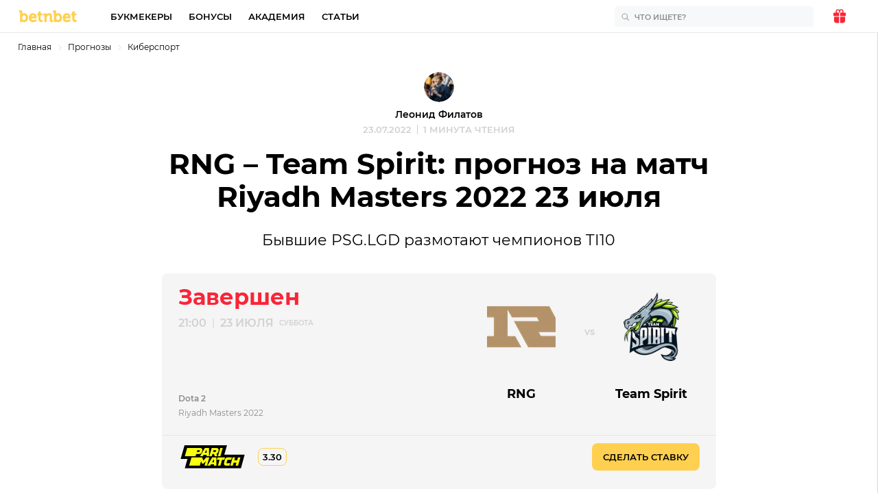

--- FILE ---
content_type: text/html; charset=utf-8
request_url: https://betnbetuz.com/tip/rng-team-spirit-prognoz-na-match-23-07-2022
body_size: 56227
content:

<!doctype html>
<html lang=ru>
<head>
  <meta charset="utf-8">
  <!-- Global site tag (gtag.js) - Google Analytics -->
<script async src="https://www.googletagmanager.com/gtag/js?id=G-PVGDK8HFPM"></script>
<script>
  window.dataLayer = window.dataLayer || [];
  function gtag(){dataLayer.push(arguments);}
  gtag('js', new Date());

  gtag('config', 'G-PVGDK8HFPM');
</script>
  
  <meta http-equiv="x-ua-compatible" content="ie=edge">
  <meta name="viewport" content="width=device-width, initial-scale=1">
  <title data-react-helmet="true">RNG – Team Spirit 23 июля 2022: прогноз на матч от экспертов</title><meta data-react-helmet="true" name="description" content="Прогноз: Победа RNG 2:1. Разбор команд и аналитика матча Riyadh Masters 2022 RNG – Team Spirit: прогноз на 23 июля 2022"/><meta data-react-helmet="true" property="og:url" content="https://betnbetuz.com/tip/rng-team-spirit-prognoz-na-match-23-07-2022"/><meta data-react-helmet="true" property="og:type" content="article"/><meta data-react-helmet="true" property="og:title" content="RNG – Team Spirit: прогноз на матч Riyadh Masters 2022 23 июля"/><meta data-react-helmet="true" property="og:description" content="Прогноз: Победа RNG 2:1. Разбор команд и аналитика матча Riyadh Masters 2022 RNG – Team Spirit: прогноз на 23 июля 2022"/><meta data-react-helmet="true" property="og:image" content="https://cdn.betnbet.ru/tip/rng-team-spirit-prognoz-na-match-23-07-2022-image-1200x630.jpg"/><meta data-react-helmet="true" property="og:image:alt" content=""/><meta data-react-helmet="true" property="og:site_name" content="betnbet"/><meta data-react-helmet="true" property="article:published_time" content="2022-07-22T21:47:05.377Z"/><meta data-react-helmet="true" name="twitter:card" content="summary_large_image"/><meta data-react-helmet="true" name="twitter:site" content="@betnbetru"/><meta data-react-helmet="true" name="twitter:title" content="RNG – Team Spirit 23 июля 2022: прогноз на матч от экспертов"/><meta data-react-helmet="true" name="twitter:description" content="Прогноз: Победа RNG 2:1. Разбор команд и аналитика матча Riyadh Masters 2022 RNG – Team Spirit: прогноз на 23 июля 2022"/><meta data-react-helmet="true" name="twitter:image" content=""/><link data-react-helmet="true" rel="alternate" href="https://betnbet.com.ua/tip/rng-team-spirit-prognoz-na-match-23-07-2022" hrefLang="ru-UA"/><link data-react-helmet="true" rel="alternate" href="https://betnbet.tj/tip/rng-team-spirit-prognoz-na-match-23-07-2022" hrefLang="ru-TJ"/><link data-react-helmet="true" rel="alternate" href="https://betnbetuz.com/tip/rng-team-spirit-prognoz-na-match-23-07-2022" hrefLang="ru-UZ"/><link data-react-helmet="true" rel="alternate" href="https://betnbet.by/tip/rng-team-spirit-prognoz-na-match-23-07-2022" hrefLang="ru-BY"/><link data-react-helmet="true" rel="alternate" href="https://betnbet.ru/tip/rng-team-spirit-prognoz-na-match-23-07-2022" hrefLang="ru-RU"/>
  <link rel="preload" href="/fonts/montserrat-400.woff2" as="font" type="font/woff2" crossorigin="anonymous">
  <link rel="preload" href="/fonts/montserrat-600.woff2" as="font" type="font/woff2" crossorigin="anonymous">
  <link rel="preload" href="/fonts/montserrat-700.woff2" as="font" type="font/woff2" crossorigin="anonymous">
  <link rel="canonical" href="https://betnbetuz.com/tip/rng-team-spirit-prognoz-na-match-23-07-2022" />
  <link rel="icon" href="/favicon.ico">
  <link rel="icon" href="/icon.svg" type="image/svg+xml">
  <link rel="apple-touch-icon" href="/apple.png">
  <link rel="manifest" href="/manifest.json" />
  <style id="jss-append">html {
  box-sizing: border-box;
  font-size: 18px;
  line-height: 1.6;
}
* {
  box-sizing: inherit;
}
*:before,
*:after {
  box-sizing: inherit;
}

body {
  margin: 0;
  font-family: "Montserrat", sans-serif, Arial;
}
a {
  text-decoration: none;
  color: inherit;
}
h1,
h2,
h3,
h4,
h5,
h6 {
  margin: 0;
  padding: 0;
}
@font-face {
  font-family: "Montserrat";
  src: local("Montserrat Bold"), local("Montserrat-Bold"),
    url(/fonts/montserrat-700.woff2) format("woff2");
  font-weight: 700;
  font-style: normal;
  font-display: block;
}
@font-face {
  font-family: "Montserrat";
  src: local("Montserrat Semi-Bold"), local("Montserrat-Semi-Bold"),
    url(/fonts/montserrat-600.woff2) format("woff2");
  font-weight: 600;
  font-style: normal;
  font-display: block;
}
@font-face {
  font-family: "Montserrat";
  src: local("Montserrat"), local("Montserrat-Regular"),
    url(/fonts/montserrat-400.woff2) format("woff2");
  font-weight: 400;
  font-style: normal;
  font-display: block;
}
:root {
  --header-height: 48px;

  --primary-1: #ffd050;
  --primary-2: #fee8ad;
  --primary-3: #fff6de;

  --secondary-1: #305dfc;
  --secondary-2: #99aefa;
  --secondary-3: #eaeffe;

  --dark-1: #000;
  --dark-2: #8d8d8d;
  --dark-3: #d1d1d1;
  --dark-4: #e6e6e6;
  --dark-5: #616161;

  --light-1: #ffffff;
  --light-2: #f7f8f9;

  --success-1: #3eb25b;
  --success-2: #a0d7af;
  --success-3: #d8efdf;

  --warning-1: #ffc042;
  --warning-2: #fee1a6;
  --warning-3: #fff2db;

  --danger-1: #fa2538;
  --danger-2: #fb979e;
  --danger-3: #fdd4d7;

  --blue: #005aff;
  --yellow-main: #f0bc2b;
  --yellow-hover: #f2c649;
  --grey-super-light: #e8e8e8;
  --green-rating: #23a961;
  --grey-dark: #767676;
  --grey-ultra-light: #f5f5f5;
  --grey-white: #fafafa;
  --grey: #d9d9d9;
  --black-light: #3d3d3d;
  --grey-light: #cfcfcf;
  --violet: #b133ff;
  --light-blue: #d4fffc;

  --spacing: 12px;

  --container-padding: 12px;
  --container-padding-smu: 26px;

  --bk-widget-height: 68px;
}

.h1 {
  font-family: "Montserrat", "Arial", sans-serif;
  font-size: 28px;
  line-height: 32px;
  font-weight: 700;

  @media (--smu) {
    font-size: 42px;
    line-height: 48px;
  }
}

.h1_article {
  font-family: "Montserrat", "Arial", sans-serif;
  font-size: 24px;
  line-height: 30px;
  font-weight: 700;

  @media (--smu) {
    font-size: 42px;
    line-height: 48px;
  }
}

.h2 {
  font-family: "Montserrat", "Arial", sans-serif;
  font-size: 24px;
  line-height: 30px;
  font-weight: 700;

  @media (--smu) {
    font-size: 32px;
    line-height: 38px;
  }
}

.h3 {
  font-family: "Montserrat", "Arial", sans-serif;
  font-size: 20px;
  line-height: 26px;
  font-weight: 700;

  @media (--smu) {
    font-size: 24px;
    line-height: 30px;
  }
}

.h4 {
  font-family: "Montserrat", "Arial", sans-serif;
  font-size: 17px;
  line-height: 23px;
  font-weight: 700;
  @media (--smu) {
    font-size: 18px;
    line-height: 24px;
  }
}

.h5 {
  font-family: "Montserrat", "Arial", sans-serif;
  font-size: 14px;
  line-height: 20px;
  font-weight: 600;
}

.h6 {
  font-family: "Montserrat", "Arial", sans-serif;
  font-size: 12px;
  line-height: 16px;
  font-weight: 600;
}

.lead {
  font-family: "Montserrat", "Arial", sans-serif;
  font-size: 18px;
  line-height: 27px;
  @media (--smu) {
    font-size: 22px;
    line-height: 32px;
  }
}

.list {
  font-family: "Montserrat", "Arial", sans-serif;
  font-size: 16px;
  line-height: 25px;
  @media (--smu) {
    font-size: 18px;
    line-height: 27px;
  }
}

.p1 {
  font-family: "Montserrat", "Arial", sans-serif;
  font-size: 18px;
  line-height: 27px;
  @media (--smu) {
    font-size: 20px;
    line-height: 30px;
  }
}

.p2 {
  font-family: "Montserrat", "Arial", sans-serif;
  font-size: 16px;
  line-height: 25px;

  @media (--smu) {
    font-size: 18px;
    line-height: 27px;
  }
}

.p3 {
  font-family: "Montserrat", "Arial", sans-serif;
  font-size: 14px;
  line-height: 21px;
}

.p4 {
  font-family: "Montserrat", "Arial", sans-serif;
  font-size: 12px;
  line-height: 17px;
}

.btsSmall {
  font-family: "Montserrat", "Arial", sans-serif;
  font-size: 10px;
  line-height: 18px;
  font-weight: 600;
  text-transform: uppercase;
}

.btsMediun {
  font-family: "Montserrat", "Arial", sans-serif;
  font-size: 13px;
  line-height: 20px;
  font-weight: 600;
  text-transform: uppercase;
}

.btsLarge {
  font-family: "Montserrat", "Arial", sans-serif;
  font-size: 16px;
  line-height: 20px;
  font-weight: 600;
  text-transform: uppercase;
}

.body1 {
  font-family: "Montserrat", "Arial", sans-serif;
  font-size: 18px;
  line-height: 27px;
  font-weight: 400;
}

.body2 {
  font-family: "Montserrat", "Arial", sans-serif;
  font-size: 16px;
  line-height: 24px;
  font-weight: 400;
}

.subtitle1 {
  font-family: "Montserrat", "Arial", sans-serif;
  font-size: 14px;
  line-height: 18px;
  font-weight: 400;
}

.subtitle2 {
  font-family: "Montserrat", "Arial", sans-serif;
  font-size: 12px;
  line-height: 14px;
  font-weight: 400;
}
</style>
  <style id="jss">.MuiContainer-root {
  width: 100%;
  display: block;
  max-width: 1280px !important;
  box-sizing: border-box;
  margin-left: auto;
  margin-right: auto;
  padding-left: 12px;
  padding-right: 12px;
}
@media (min-width:768px) {
  .MuiContainer-root {
    padding-left: 36px;
    padding-right: 36px;
  }
}
@media (min-width: 768px) {
  .MuiContainer-root {
    padding-left: 26px;
    padding-right: 26px;
  }
}
  .MuiContainer-disableGutters {
    padding-left: 0;
    padding-right: 0;
  }
@media (min-width:360px) {
  .MuiContainer-fixed {
    max-width: 360px;
  }
}
@media (min-width:768px) {
  .MuiContainer-fixed {
    max-width: 768px;
  }
}
@media (min-width:1280px) {
  .MuiContainer-fixed {
    max-width: 1280px;
  }
}
@media (min-width:1920px) {
  .MuiContainer-fixed {
    max-width: 1920px;
  }
}
@media (min-width:2560px) {
  .MuiContainer-fixed {
    max-width: 2560px;
  }
}
@media (min-width:360px) {
  .MuiContainer-maxWidthXs {
    max-width: 444px;
  }
}
@media (min-width:768px) {
  .MuiContainer-maxWidthSm {
    max-width: 768px;
  }
}
@media (min-width:1280px) {
  .MuiContainer-maxWidthMd {
    max-width: 1280px;
  }
}
@media (min-width:1920px) {
  .MuiContainer-maxWidthLg {
    max-width: 1920px;
  }
}
@media (min-width:2560px) {
  .MuiContainer-maxWidthXl {
    max-width: 2560px;
  }
}
  .jss62 {
    width: fit-content;
    height: fit-content;
    outline: none;
    position: relative;
    background: #fff;
    border-radius: 8px;
    text-transform: uppercase;
  }
  .jss63 {
    width: 100%;
    border: none;
    cursor: pointer;
    height: 40px;
    outline: none;
    padding: 0 40px 0 10px;
    position: relative;
    background: transparent;
    transition: .2s;
    border-radius: 8px;
  }
  .jss63:hover {
    box-shadow: 0 0 0 1px #FFD050;
  }
  .jss63:focus {
    box-shadow: 0 0 0 1px #FFD050;
  }
  .jss64 {
    padding: 0 40px;
  }
  .jss65 {
    top: 50%;
    left: 10px;
    width: 20px;
    height: 20px;
    z-index: 0;
    position: absolute;
    transform: translateY(-50%);
  }
  .jss66 {
    fill: #D1D1D1;
  }
  .jss67 {
    opacity: 0.2;
  }
  .jss68 {
    animation-name: jss82;
  }
  .jss69 {
    animation-name: jss83;
  }
  .jss70 {
    animation-name: jss80;
  }
  .jss71 {
    animation-name: jss81;
  }
  .jss72 {
    animation-direction: alternate;
    animation-fill-mode: forwards;
    animation-iteration-count: 1;
    animation-timing-function: cubic-bezier(0.6, 0, 0.4, 0.9);;
  }
  .jss73 {
    top: 50%;
    right: 10px;
    z-index: 0;
    position: absolute;
    transform: rotate(90deg) rotateY(0deg) translateX(-50%);
    transition: .1s;
  }
  .jss74 {
    top: 50%;
    transform: rotate(90deg) rotateY(180deg) translateX(50%);
  }
  .jss75 {
    left: 0;
    right: 0;
    border: 1px solid #F7F8F9;
    opacity: 0;
    z-index: 3;
    position: absolute;
    background: #fff;
    box-shadow: 0px 4px 14px rgba(0, 0, 0, 0.1);
    box-sizing: content-box;
    max-height: 240px;
    overflow-x: hidden;
    overflow-y: auto;
    transition: .2s;
    border-radius: 8px;
  }
  .jss76 {
    cursor: pointer;
    height: 40px;
    display: flex;
    padding: 0 14px;
    align-items: center;
  }
  .jss76:hover {
    background: #FEE8AD;
  }
  .jss76:hover .jss77 {
    fill: #000;
  }
  .jss76:hover .jss78 {
    opacity: 1;
  }
  .jss76:hover .jss79 {
    color: #000;
  }
  .jss77 {
    fill: #D1D1D1;
    margin-right: 10px;
  }
  .jss78 {
    opacity: 0.2;
    margin-right: 10px;
  }
  .jss79 {
    color: #D1D1D1;
    margin-left: 4px;
  }
@keyframes jss80 {
  0% {
    bottom: 100%;
    opacity: 0;
    visibility: hidden;
  }
  100% {
    bottom: calc(100% + 8px);
    opacity: 1;
    visibility: visible;
  }
}
@keyframes jss81 {
  0% {
    bottom: calc(100% + 8px);
    opacity: 1;
    visibility: visible;
  }
  100% {
    bottom: 100%;
    opacity: 0;
    visibility: hidden;
  }
}
@keyframes jss82 {
  0% {
    top: calc(100%);
    opacity: 0;
    visibility: hidden;
  }
  100% {
    top: calc(100% + 8px);
    opacity: 1;
    visibility: visible;
  }
}
@keyframes jss83 {
  0% {
    top: calc(100% + 8px);
    opacity: 1;
    visibility: visible;
  }
  100% {
    top: calc(100%);
    opacity: 0;
    visibility: hidden;
  }
}
  .jss1 {
    visibility: hidden;
  }
@media (max-width:600px) {
  .jss1 {
    top: 0;
    left: 0;
    right: 0;
    bottom: 0;
    display: block;
    z-index: 9;
    position: fixed;
  }
}
  .jss2 {
    visibility: hidden;
  }
@media (max-width:600px) {
  .jss2 {
    height: 100%;
    opacity: 0.5;
    background: #000;
    margin-top: 48px;
  }
}
  .jss3 {
    visibility: visible;
  }
  .jss4 {
    top: 0;
    right: 0;
    width: 100%;
    height: 48px;
    display: flex;
    position: absolute;
    background: #fff;
    align-items: center;
    justify-content: flex-end;
  }
@media (min-width:600px) {
  .jss4 {
    display: none;
  }
}
  .jss5 {
    margin-right: 12px;
  }
  .jss6 {
    margin: 0;
    display: grid;
    overflow: hidden;
    box-shadow: 0px 4px 8px rgba(0, 0, 0, 0.06);
    list-style: none;
    max-height: calc(100vh - 48px);
    padding-left: 0;
    grid-template-rows: auto 1fr;
  }
@media (min-width:600px) {
  .jss6 {
    max-height: initial;
    min-height: initial;
    border-radius: 8px;
  }
}
@media (min-width:768px) {
  .jss7 {
    box-shadow: 0px 4px 8px rgba(0, 0, 0, 0.06);
  }
}
  .jss7:before {
    background: #FFF1F1 !important;
  }
  .jss8 {
    overflow-x: hidden;
    overflow-y: auto;
    scrollbar-color: #E6E6E6 #fff;
    scrollbar-width: thin;
  }
  .jss8::-webkit-scrollbar {
    width: 6px;
  }
  .jss8::-webkit-scrollbar-track {
    background: #fff;
    border-radius: 6px;
  }
  .jss8::-webkit-scrollbar-thumb {
    width: 4px;
    border-radius: 4px;
    background-color: #E6E6E6;
  }
@media (min-width:768px) {
  .jss8 {
    max-height: 616px;
    min-height: auto;
    border-radius: 8px;
  }
  .jss8 > div:last-child {
    padding-bottom: 20px;
  }
}
  .jss9 {
    color: #8D8D8D;
    display: flex;
    padding: 18px 16px;
    background: #fff;
    align-items: center;
    justify-content: space-between;
  }
@media (min-width:768px) {
  .jss9 {
    padding: 16px;
  }
  .jss9:hover svg {
    fill: #FFD050;
  }
}
  .jss10 {
    fill: #D1D1D1;
    width: 24px;
    height: 24px;
  }
@media (min-width:768px) {
  .jss10 {
    width: 20px;
    height: 20px;
  }
}
  .jss11 {
    display: grid;
    padding: 16px;
    background: #FFF1F1;
    align-items: center;
    grid-template-areas: 
        "logo button"
        "text button"
        ;
    grid-template-columns: 1fr 111px;
  }
@media (min-width:768px) {
  .jss11 {
    grid-gap: 10px;
    grid-template-areas: 
          "logo text button"
          ;
    grid-template-columns: 93px 1fr 111px;
  }
}
  .jss12 {
    width: 93px;
    grid-area: logo;
  }
  .jss13 {
    font-size: 12px;
    grid-area: text;
    font-family: Montserrat;
    font-weight: 600;
    line-height: 16px;
  }
@media (min-width:768px) {
  .jss13 {
    font-size: 14px;
    line-height: 20px;
  }
}
  .jss14 {
    height: 40px;
    display: flex;
    padding: 0 16px;
    font-size: 13px;
    grid-area: button;
    transition: 150ms;
    align-items: center;
    font-family: Montserrat;
    font-weight: 600;
    line-height: 20px;
    border-radius: 8px;
    text-transform: uppercase;
    background-color: #FFD050;
  }
  .jss14:hover {
    background: #FEE8AD;
  }
  .jss61 {
    margin: -36px 0px;
    display: grid;
    padding: 36px 0px;
    grid-gap: 24px;
  }
  .jss61 > *:last-child {
    position: relative;
  }
@media (min-width:360px) and (max-width:767.95px) {
  .jss61 {
    margin: -36px -12px;
    padding-left: 12px;
  }
  .jss61 > *:last-child:after {
    width: 12px;
  }
}
@media (min-width:768px) and (max-width:1279.95px) {
  .jss61 {
    margin: -36px -26px;
    padding-left: 26px;
  }
  .jss61 > *:last-child:after {
    width: 26px;
  }
}
@media (min-width:360px) and (max-width:1279.95px) {
  .jss61 {
    overflow-x: auto;
    overflow-y: hidden;
    grid-auto-flow: column;
    scrollbar-color: transparent transparent;
    scrollbar-width: none;
    scroll-snap-type: x mandatory;
    -webkit-overflow-scrolling: touch;
  }
  .jss61::-webkit-scrollbar {
    display: none;
  }
  .jss61 > * {
    scroll-snap-align: center;
  }
}
  .jss61 > *:last-child:after {
    top: 0;
    left: 100%;
    height: 1px;
    content: '';
    position: absolute;
  }
  .jss56 {
    width: 100%;
    border: solid #E6E6E6;
    display: flex;
    padding: 10px 0;
    align-items: center;
    border-width: 1px 0;
    margin-bottom: 48px;
    justify-content: space-between;
  }
@media (min-width:768px) {
  .jss56 {
    padding: 6px 0;
    margin-bottom: 56px;
    justify-content: center;
  }
}
  .jss57 {
    display: flex;
    align-items: center;
  }
  .jss58 {
    color: #8D8D8D;
    margin-right: 8px;
  }
@media (min-width:768px) {
  .jss58 {
    margin-right: 16px;
  }
}
  .jss59 {
    width: 30px;
    height: 24px;
    display: flex;
    transition: .3s;
  }
  .jss59 + .jss59 {
    margin-left: 9px;
  }
  .jss59:nth-child(odd):hover {
    transform: rotate(15deg);
  }
  .jss59:nth-child(even):hover {
    transform: rotate(-15deg);
  }
@media (min-width:768px) {
  .jss59 {
    width: 40px;
    height: 40px;
  }
  .jss59 + .jss59 {
    margin-left: 0;
  }
}
  .jss60 {
    width: 24px;
    height: 24px;
    margin: auto;
  }
  .jss15 {
    width: 100%;
    display: grid;
    z-index: 2;
    overflow: hidden;
    position: relative;
    margin-bottom: 36px;
  }
@media (min-width:768px) {
  .jss15 {
    margin-bottom: 48px;
    grid-template-columns: 1fr auto;
  }
}
  .jss17 {
    overflow: initial;
  }
  .jss17:before {
    top: -4px;
    left: -4px;
    right: -4px;
    bottom: -4px;
    content: '';
    z-index: 1;
    position: absolute;
    background: ;
    border-radius: 8px;
  }
@media (min-width:768px) {
  .jss17 {  }
  .jss17:before {
    top: -8px;
    left: -8px;
    right: -8px;
    bottom: -8px;
    border-radius: 12px;
  }
}
  .jss40 {
    width: calc(100% + 32px);
    height: 148px;
    margin: 0 -16px -16px -16px;
    grid-area: ligaStavokWidget;
  }
@media (min-width:768px) {
  .jss40 {
    width: calc(100% + 48px);
    height: 140px;
    margin: 0 -24px -11px -24px;
  }
}
  .jss41 {
    display: flex;
  }
  .jss41 > img {
    width: 100%;
    object-fit: cover;
  }
@media (min-width:768px) {
  .jss41 {
    display: none;
  }
}
  .jss42 {
    display: none;
  }
  .jss42 > img {
    width: 100%;
    object-fit: cover;
  }
@media (min-width:768px) {
  .jss42 {
    display: flex;
  }
}
  .jss43 {
    z-index: 2;
    background-color: #F5F5F5;
    border-bottom-left-radius: 4px;
    border-bottom-right-radius: 4px;
  }
@media (min-width:768px) {
  .jss43 {
    border-bottom-left-radius: 8px;
    border-bottom-right-radius: 8px;
  }
}
  .jss44 {
    display: grid;
    padding: 16px;
    grid-gap: 16px;
    overflow: hidden;
    border-top: 1px solid #E6E6E6;
    align-items: center;
    grid-template-areas: 
        "bkLogo coefficient"
        "button button"
        "ligaStavokWidget ligaStavokWidget"
        ;
    grid-template-columns: 100px 1fr;
  }
  .jss44 .jss49 {
    width: 100px;
    background: transparent;
  }
  .jss44 .jss50 {
    width: fit-content;
    border: 1px solid #FFD050;
    height: fit-content;
    padding: 2px 6px;
    border-radius: 8px;
  }
@media (min-width:768px) {
  .jss44 {
    padding: 11px 24px;
    grid-column: 1/3;
    grid-template-areas: 
          "bkLogo coefficient button"
          "ligaStavokWidget ligaStavokWidget ligaStavokWidget"
        ;
    grid-template-columns: 100px 1fr auto;
  }
}
  .jss44 .jss49 img {
    width: 100%;
    height: auto;
  }
  .jss45 {
    display: grid;
    padding: 16px;
    grid-gap: 16px;
    border-top: 1px solid #E6E6E6;
    align-items: center;
    grid-template-areas: 
        "bkLogo widget_svg"
        "button button"
        ;
    grid-template-columns: 105px 1fr;
  }
  .jss45 .jss48:after {
    animation: jss53 800ms infinite alternate;
  }
@media (min-width:768px) {
  .jss45 {
    padding: 21px 24px;
    grid-column: 1/3;
    grid-template-areas: 
          "bkLogo widget_svg button"
        ;
    grid-template-columns: 130px 1fr auto;
  }
}
  .jss46 {
    width: 100%;
    height: auto;
    background: transparent;
  }
  .jss46 img {
    width: 100%;
    height: auto;
  }
  .jss49 {
    grid-area: bkLogo;
  }
  .jss50 {
    grid-area: coefficient;
  }
  .jss51 {
    grid-area: button;
  }
  .jss52 {
    width: fit-content;
  }
@keyframes jss53 {
  0% {
    opacity: 0;
  }
  49% {
    opacity: 0;
  }
  51% {
    opacity: 1;
  }
  100% {
    opacity: 1;
  }
}
  .jss54 {
    color: undefined !important;
    background: undefined !important;
  }
  .jss54:hover {
    color: undefined !important;
    background:  !important;
  }
  .jss55 {
    width: 100%;
    height: 46px;
    position: relative;
    grid-area: widget_svg;
  }
  .jss55:before, .jss55:after {
    top: 0;
    left: 0;
    width: 100%;
    height: 100%;
    content: '';
    position: absolute;
  }
  .jss55:before {
    background: url('/img/bk-tip/');
    background-size: contain;
    background-repeat: no-repeat;
    background-position: right;
  }
  .jss55:after {
    background: url('/img/bk-tip/');
    background-size: contain;
    background-repeat: no-repeat;
    background-position: right;
  }
@media (min-width:768px) {
  .jss55 {
    height: 98px;
  }
  .jss55:before {
    background-position: center !important;
  }
  .jss55:after {
    background-position: center !important;
  }
}
  .jss18 {
    display: flex;
    padding: 16px;
    z-index: 2;
    box-shadow: 0px 4px 14px rgba(0, 0, 0, 0.1);
    border-radius: 4px 4px 0 0;
    flex-direction: column;
    background-color: #F5F5F5;
  }
@media (min-width:768px) {
  .jss18 {
    padding: 28px 24px 24px 0;
    z-index: 3;
    box-shadow: none;
    margin-left: -1px;
    border-radius: 0 8px 0 0;
    flex-direction: row;
  }
}
  .jss19 {
    height: 60px;
    display: flex;
    position: relative;
    align-items: center;
    margin-left: 30px;
  }
  .jss19:last-child {
    margin-top: 9px;
  }
@media (min-width:360px) and (max-width:767.95px) {
  .jss19:before {
    right: calc(100% + 22px);
    width: 1px;
    height: 50px;
    content: '';
    position: absolute;
    background: #E6E6E6;
  }
  .jss19:first-child:before {
    top: 0;
  }
  .jss19:last-child:before {
    bottom: 0;
  }
}
@media (min-width:768px) {
  .jss19 {
    width: 140px;
    height: 184px;
    margin-left: 0;
    flex-direction: column;
  }
  .jss19:last-child {
    margin-top: 0;
    margin-left: 50px;
  }
  .jss19:last-child:after {
    top: 47px;
    color: #D1D1D1 !important;
    right: calc(100% + 13px);
    bottom: auto;
  }
}
  .jss19:last-child:after {
    color: #E6E6E6;
    right: calc(100% + 13px);
    bottom: calc(100% - 5px);
    content: 'vs';
    position: absolute;
    font-size: 14px;
    font-family: Montserrat;
    font-weight: 600;
    line-height: 20px;
  }
  .jss20 {
    color: #305DFC;
  }
  .jss21 {
    width: 50px;
    height: 50px;
    margin: 0 13px 0 0;
    object-fit: contain;
  }
@media (min-width:768px) {
  .jss21 {
    width: 100px;
    height: 100px;
    margin: 0 0 0 0;
  }
}
@media (min-width:768px) {
  .jss22 {
    margin-top: 36px;
    text-align: center;
  }
}
  .jss23 {
    color: #005AFF;
    text-decoration: underline;
  }
  .jss24 {
    display: flex;
    padding: 24px;
    z-index: 1;
    flex-direction: column;
    justify-content: space-between;
    background-color: #F5F5F5;
  }
@media (min-width:768px) {
  .jss24 {
    padding: 16px 0 24px 24px;
    z-index: 2;
    grid-row: -1;
    border-radius: 8px 0 0 0;
  }
}
  .jss25 {
    position: relative;
  }
  .jss26 {
    display: flex;
    position: relative;
    font-size: 28px;
    font-family: Montserrat;
    font-weight: 700;
    line-height: 32px;
  }
@media (min-width: 768px) {
  .jss26 {
    font-size: 42px;
    line-height: 48px;
  }
}
@media (min-width:768px) {
  .jss26 {
    font-size: 24px;
    font-family: Montserrat;
    font-weight: 700;
    line-height: 30px;
  }
@media (min-width: 768px) {
  .jss26 {
    font-size: 32px;
    line-height: 38px;
  }
}
}
  .jss28 {
    color: #3EB25B;
  }
  .jss29 {
    color: #FFC042;
  }
  .jss30 {
    color: #FA2538;
  }
  .jss31 {
    color: #8D8D8D;
  }
  .jss32 {
    color: #D1D1D1 !important;
  }
  .jss33 {
    width: fit-content;
    display: grid;
    grid-gap: 8px;
    margin-top: 8px;
    align-items: center;
    white-space: nowrap;
    grid-auto-flow: column;
  }
  .jss35 {
    display: grid;
    grid-gap: 4px;
    margin-top: 24px;
  }
  .jss36 {
    margin: 0 2px;
  }
  .jss37 {
    animation-name: jss38;
    animation-duration: 750ms;
    animation-direction: alternate;
    animation-iteration-count: infinite;
  }
@keyframes jss38 {
  0% {
    opacity: 0;
  }
  49% {
    opacity: 0;
  }
  51% {
    opacity: 1;
  }
  100% {
    opacity: 1;
  }
}
  .jss39 {
    display: grid;
  }
  .jss39:after {
    color: #8D8D8D;
    font-size: 10px;
    font-family: Montserrat;
    font-weight: 600;
    line-height: 18px;
    justify-self: center;
    text-transform: uppercase;
  }
  .jss39:first-child:after {
    content: "дней";
  }
  .jss39:nth-child(3):after {
    content: "час.";
  }
  .jss39:last-child:after {
    content: "мин.";
  }</style>
  <style>::selection{background:var(--primary-1);color:#000}.Layout_MuiSkeleton-root{background-color:rgba(2,1,1,.12)}.Layout_wrapper{min-height:100vh}.Layout_main{width:100%;max-width:100%}.Layout_pageWrapper{min-height:calc(100vh - var(--header-height));border-right:1px solid #d9d9d9;flex-direction:column;display:flex;position:relative}.Layout_inner{z-index:50;width:100%;max-width:100%;margin:0 auto}.Layout_grey{background:var(--light-2)}.Layout_headerOffset{height:var(--header-height);margin-top:calc(-1*var(--header-height))}.CountryTip_link{display:flex;padding:8px;justify-content:center;background-color:#fff6de}.CountryTip_link:hover{background-color:#fee8ad}.CountryTip_flag{font-size:24px;min-width:27px;align-self:center;line-height:10px}.CountryTip_text{margin-left:10px}.CountryTip_go{color:#305dfc!important;font-weight:inherit}.Header_appBar{top:0;height:48px;z-index:1201;position:sticky;background:#fff;border-bottom:1px solid #e8e8e8;-webkit-backdrop-filter:blur(8px)}.Header_toolbarInner{width:100%;height:100%;margin:0 auto;display:grid;max-width:1280px!important;align-items:center;padding-left:12px;padding-right:12px;grid-template-columns:1fr 1fr}@media (min-width:768px){.Header_toolbarInner{padding-left:26px;padding-right:26px}}@media (min-width:960px){.Header_toolbarInner{grid-template-columns:135px 1fr auto}}.Header_left{width:fit-content;height:100%;display:flex;align-items:center}@media (min-width:960px){.Header_left:hover .Header_logo{fill:#fee8ad}}.Header_center{height:100%;z-index:1}.Header_right{height:100%;display:flex;align-items:center;justify-self:flex-end}.Header_logo{fill:#ffd050;width:84px;height:17px;position:relative}@media (min-width:960px){.Header_logo{width:88px;height:18px}}.Header_flex{display:flex;justify-content:space-between}.Header_loginBtn{display:none!important}@media (min-width:960px){.Header_loginBtn{height:100%;display:flex!important;padding:0;transition:.2s}.Header_loginBtn:hover{color:#ffd050}.Header_loginBtn>svg{transition:.2s;margin-right:4px}.Header_loginBtn:hover>svg{fill:#ffd050}}.Header_burger{cursor:pointer;padding:12px 0 12px 7px;box-sizing:content-box;-webkit-tap-highlight-color:transparent}@media (min-width:960px){.Header_burger{display:none}}.Header_notificationContainer{cursor:pointer;height:100%;position:relative}@media (min-width:600px){.Header_notificationContainer:hover .Header_popup{top:calc(100% + 13px);opacity:1;visibility:visible}}.Header_iconContainer{width:100%;height:100%;display:flex;padding:0 16px 0 2px;position:relative;align-items:center;justify-content:space-between}.Header_alert:hover,.Header_iconContainer:hover .Header_alert{fill:#ffd050}.Header_gift:hover,.Header_iconContainer:hover .Header_gift{fill:#fb979e}@media (min-width:600px){.Header_iconContainer{margin:0 6px 0-6px;padding:0 12px}}.Header_alert{fill:#d1d1d1}.Header_gift{fill:#fa2538}.Header_notificationIcon{height:100%;transition:.2s}@media (min-width:600px){.Header_notificationIcon{width:24px}}.Header_badge{top:8px;left:14px;color:#fff;width:17px;border:1px solid #fff;height:17px;display:flex;position:absolute;background:#fa2538;align-items:center;line-height:1px!important;border-radius:50%;justify-content:center}@media (min-width:600px){.Header_badge{left:22px}}.Header_popup{top:47px;left:0;right:0;width:100%;cursor:auto;opacity:0;z-index:9;position:fixed;background:#fff;border-top:1px solid #e6e6e6;transition:250ms;visibility:hidden}@media (min-width:600px){.Header_popup{top:calc(100% + 1px);left:initial;right:12px;width:394px;position:absolute;border-radius:8px}.Header_popup:before{top:-6px;right:18px;width:12px;border:1px solid #e6e6e6;height:12px;content:"";z-index:-1;position:absolute;transform:rotate(45deg);background:#fff}.Header_popup:after{left:40px;width:350px;bottom:calc(100% - 5px);height:29px;content:"";z-index:5;position:absolute}}@media (min-width:0px) and (max-width:599.95px){.Header_visible{opacity:1;visibility:visible}}.HeaderNav_root{height:100%;transition:.2s;list-style-type:none}@media (min-width:960px){.HeaderNav_root{display:flex;transform:translateX(0)!important;align-items:center}}.HeaderNav_ul{margin:0;list-style:none;padding-left:0}@media (min-width:960px){.HeaderNav_ul{height:100%;display:flex;align-items:center}}.HeaderNav_drawer{height:100%}@media (min-width:960px){.HeaderNav_drawer{display:contents}}@media (min-width:0px) and (max-width:959.95px){.HeaderNav_menu{top:0;right:calc(0px - 296px);width:296px;bottom:0;z-index:13;position:fixed;transform:translateX(0);background:#fff;min-height:100vh;overflow-x:hidden;overflow-y:auto;transition:.3s}.HeaderNav_menuOpen{transform:translateX(-296px)}}.HeaderNav_overlay{display:none}@media (min-width:0px) and (max-width:959.95px){.HeaderNav_overlay{top:0;left:0;right:0;bottom:0;display:block;z-index:12;position:fixed;background:rgba(0,0,0,.5);min-height:100vh;transition:.2s}}.HeaderNav_header{height:48px;position:relative;border-bottom:1px solid #e8e8e8}.HeaderNav_header:before{top:12px;left:16px;position:absolute;font-size:17px;font-family:Montserrat;font-weight:700;line-height:23px}.HeaderNav_header:after{top:11px;right:19px;content:url([data-uri]);position:absolute}@media (min-width:960px){.HeaderNav_header{display:none}}@media (min-width:768px){.HeaderNav_header:before{font-size:18px;line-height:24px}}.HeaderNav_header_es:before{content:"Menú"}.HeaderNav_header_ru:before{content:"Меню"}@media (min-width:960px){.HeaderNav_firstLvlHide{display:none!important}}.HeaderNav_more{display:none!important}@media (min-width:960px){.HeaderNav_more{display:flex!important}}.HeaderNav_login{color:#767676;display:flex!important}@media (min-width:960px){.HeaderNav_login{display:none!important}}.HeaderNav_user{display:grid!important;padding:10px;grid-gap:8px;background:#f7f8f9;align-items:center;border-radius:8px;grid-template-columns:30px 1fr}.HeaderNav_avatar{width:30px;height:30px}.HeaderNav_footer{margin:16px;display:grid;grid-gap:10px;align-items:center;border-radius:8px;grid-template-columns:1fr 20px}@media (min-width:960px){.HeaderNav_footer{display:none}}.HeaderNav_footer_login{width:261px;padding:10px;background:#f7f8f9!important;justify-content:flex-start!important}.HeaderNav_footer_login>svg{margin-right:4px}.HeaderNav_arrow_icon{fill:#d1d1d1;left:-38px;width:20px;position:relative}.NavItem1Lvl_root{position:relative;font-size:16px;line-height:20px}@media (min-width:960px){.NavItem1Lvl_root{cursor:pointer;height:100%;display:flex;align-items:center;margin-right:24px;border-bottom:none}.NavItem1Lvl_root:hover{cursor:pointer}.NavItem1Lvl_root:hover .NavItem1Lvl_secondLvlContainer{top:calc(100% + 13px);opacity:1;visibility:visible}.NavItem1Lvl_root:hover .NavItem1Lvl_firstLvl{color:#ffd050}.NavItem1Lvl_root:hover .NavItem1Lvl_firstLvlHasChildren:before{transform:rotate(-90deg);background-color:#ffd050}}@media (min-width:0px) and (max-width:959.95px){.NavItem1Lvl_rootHasChildren:before{top:0;left:-16px;right:0;height:40px;content:"";z-index:2;position:absolute}.NavItem1Lvl_menuEl{width:100%;height:40px;display:flex;padding:0 17px;align-items:center;border-bottom:1px solid #e8e8e8}}.NavItem1Lvl_firstLvl{width:100%;display:flex;position:relative;font-size:13px;transition:.1s;align-items:center;font-family:Montserrat;font-weight:600;line-height:20px;text-transform:uppercase;justify-content:space-between}@media (min-width:960px){.NavItem1Lvl_firstLvl{left:0;height:100%;padding-left:0;flex-direction:row-reverse;justify-content:space-between}}.NavItem1Lvl_firstLvlHasChildren:before{order:1;width:18px;height:18px;content:"";mask-image:url(/img/arrow.svg);transition:.2s;background-color:#d1d1d1;-webkit-mask-image:url(/img/arrow.svg)}@media (min-width:960px){.NavItem1Lvl_firstLvlHasChildren:before{transform:rotate(90deg);margin-right:4px;background-color:#000}}.NavItem1Lvl_secondLvlContainer{top:0;left:100%;width:296px;height:100%;z-index:1;overflow:hidden;position:fixed;background:#fff;transition:250ms}@media (min-width:960px){.NavItem1Lvl_secondLvlContainer{top:calc(100% + 5px);left:-12px;width:250px;border:1px solid #e6e6e6;cursor:auto;height:auto;opacity:0;padding:6px 0;overflow:initial;position:absolute;box-shadow:0 4px 8px rgba(0,0,0,.06);visibility:hidden;border-radius:8px}.NavItem1Lvl_secondLvlContainer:before{top:-6px;left:14px;width:12px;border:solid #e6e6e6;height:12px;content:"";position:absolute;transform:rotate(-45deg);background:#fff;border-width:1px 1px 0 0;border-radius:0 2px 0 0}.NavItem1Lvl_secondLvlContainer:after{left:-12px;width:150px;bottom:100%;height:18px;content:"";z-index:5;position:absolute}}.NavItem1Lvl_secondLvl{list-style:none;padding-left:0}@media (min-width:960px){.NavItem1Lvl_secondLvlLi:first-child{display:none}.NavItem1Lvl_secondLvlLi:last-child{margin-bottom:0}}.NavItem1Lvl_secondLvlItem{display:flex;font-size:13px;align-items:center;font-family:Montserrat;font-weight:600;line-height:20px;text-transform:uppercase}@media (min-width:960px){.NavItem1Lvl_secondLvlItem{padding:10px 16px;margin-bottom:0}.NavItem1Lvl_secondLvlItem:hover{position:relative;background:#fee8ad}.NavItem1Lvl_secondLvlItem:hover:after,.NavItem1Lvl_secondLvlItem:hover:before{top:0;width:1px;bottom:0;content:"";position:absolute;background:#fee8ad}.NavItem1Lvl_secondLvlItem:hover:before{left:-1px}.NavItem1Lvl_secondLvlItem:hover:after{right:-1px}}.NavItem1Lvl_back{height:48px;position:relative;border-bottom:1px solid #e8e8e8}.NavItem1Lvl_back:before{top:13px;left:43px;position:absolute;font-size:17px;font-family:Montserrat;font-weight:700;line-height:23px}.NavItem1Lvl_back:after{top:14px;left:16px;content:url([data-uri]);position:absolute}@media (min-width:960px){.NavItem1Lvl_back{display:none}}@media (min-width:768px){.NavItem1Lvl_back:before{font-size:18px;line-height:24px}}.NavItem1Lvl_back_es:before{content:"Atrás"}.NavItem1Lvl_back_ru:before{content:"Назад"}.SearchBar_root{height:100%;display:flex;position:relative;align-items:center}@media (min-width:1280px){.SearchBar_root{margin-right:20px}}@media (max-width:1279.95px){.SearchBar_openMob{top:0;left:0;right:0;bottom:0;z-index:2;position:absolute;background:#fff}}.SearchBar_inputRoot{width:100%;height:48px;display:flex;z-index:3;background:#fff;align-items:center;border-bottom:1px solid #e8e8e8}@media (min-width:1280px){.SearchBar_inputRoot{height:30px;border-bottom:unset}}.SearchBar_input{width:0;border:0;height:45px;display:inline-block;padding:0;font-size:18px;background:#fff;box-sizing:content-box;transition:.2s;font-family:Montserrat;line-height:1px;white-space:normal;vertical-align:middle;-moz-box-sizing:content-box;-webkit-appearance:textfield;-webkit-box-sizing:content-box}.SearchBar_input ::-webkit-search-results-button,.SearchBar_input ::-webkit-search-results-decoration,.SearchBar_input::-webkit-search-decoration{display:none}.SearchBar_input::-webkit-input-placeholder{padding-top:2px}.SearchBar_input::-webkit-search-cancel-button{right:8px;width:20px;cursor:pointer;height:20px;position:relative;transition:.2s;background-size:contain;background-image:url("data:image/svg+xml,%3Csvg width='16' height='16' fill='none' xmlns='http://www.w3.org/2000/svg'%3E%3Cpath d='M8 1.334a6.667 6.667 0 110 13.333A6.667 6.667 0 018 1.334zm2.354 4.313l-.056-.048a.5.5 0 00-.588-.005l-.063.053-1.646 1.646-1.647-1.646-.056-.048a.5.5 0 00-.588-.005l-.063.053-.048.056a.5.5 0 00-.005.589l.053.062 1.646 1.647-1.646 1.646-.048.056a.5.5 0 00-.005.589l.053.062.056.049a.5.5 0 00.589.004l.062-.053 1.647-1.646 1.646 1.646.056.049a.5.5 0 00.589.004l.062-.053.049-.056a.5.5 0 00.004-.588l-.053-.063-1.646-1.646 1.646-1.647.049-.056a.5.5 0 00.004-.588l-.053-.063-.056-.048.056.048z' fill='%23D1D1D1'/%3E%3C/svg%3E");-webkit-appearance:none}.SearchBar_input:focus{outline:0}.SearchBar_input::placeholder{color:#8d8d8d;font-size:13px;font-weight:600;text-transform:uppercase}@media (min-width:1280px){.SearchBar_input{color:#000;width:252px;border:1px solid #f7f8f9;height:28px;padding:0 8px 0 28px;font-size:14px;background:#f7f8f9;border-radius:4px;background-image:url([data-uri]);background-repeat:no-repeat;background-position:8px 8px}.SearchBar_input:hover{border:1px solid #ffd050}.SearchBar_input:focus{border:1px solid #ffd050}.SearchBar_input::placeholder{color:#8d8d8d;font-size:11px}.SearchBar_input::-webkit-search-cancel-button{right:0;width:16px;height:16px}}.SearchBar_input::-webkit-search-cancel-button:hover{background-image:url("data:image/svg+xml,%3Csvg width='16' height='16' fill='none' xmlns='http://www.w3.org/2000/svg'%3E%3Cpath d='M8 1.334a6.667 6.667 0 110 13.333A6.667 6.667 0 018 1.334zm2.354 4.313l-.056-.048a.5.5 0 00-.588-.005l-.063.053-1.646 1.646-1.647-1.646-.056-.048a.5.5 0 00-.588-.005l-.063.053-.048.056a.5.5 0 00-.005.589l.053.062 1.646 1.647-1.646 1.646-.048.056a.5.5 0 00-.005.589l.053.062.056.049a.5.5 0 00.589.004l.062-.053 1.647-1.646 1.646 1.646.056.049a.5.5 0 00.589.004l.062-.053.049-.056a.5.5 0 00.004-.588l-.053-.063-1.646-1.646 1.646-1.647.049-.056a.5.5 0 00.004-.588l-.053-.063-.056-.048.056.048z' fill='%238D8D8D'/%3E%3C/svg%3E")}@media (max-width:1279.95px){.SearchBar_inputOpenMobile{width:100%}}.SearchBar_inputNav{height:100%;display:flex;padding:0 18px;align-items:center}@media (min-width:1280px){.SearchBar_inputNav{display:none}}.BreadCrumbs_root{flex-wrap:wrap;align-items:center;margin:0 0 16px;padding:12px 0;list-style:none;display:flex}.BreadCrumbs_li:not(:last-child){grid-template-columns:1fr 12px;align-items:center;gap:6px;margin-right:6px;display:grid}.BreadCrumbs_li:not(:last-child):after{content:url([data-uri]);width:12px;height:12px;display:block}.BreadCrumbs_link{color:#000}.BreadCrumbs_link:hover{color:var(--secondary-1)}.BreadCrumbs_disabled{color:var(--dark-2)}@keyframes Common_keyframes-loader{0%{transform:rotate(0)}to{transform:rotate(360deg)}}.Common_h1{font-size:28px;font-family:Montserrat;font-weight:700;line-height:32px}@media (min-width:768px){.Common_h1{font-size:42px;line-height:48px}}.Common_h1_article{font-size:24px;font-family:Montserrat;font-weight:700;line-height:30px}@media (min-width:768px){.Common_h1_article{font-size:42px;line-height:48px}}.Common_h2{font-size:24px;font-family:Montserrat;font-weight:700;line-height:30px}@media (min-width:768px){.Common_h2{font-size:32px;line-height:38px}}.Common_h3{font-size:20px;font-family:Montserrat;font-weight:700;line-height:26px}@media (min-width:768px){.Common_h3{font-size:24px;line-height:30px}}.Common_h4{font-size:17px;font-family:Montserrat;font-weight:700;line-height:23px}@media (min-width:768px){.Common_h4{font-size:18px;line-height:24px}}.Common_h5,.Common_h6{font-size:14px;font-family:Montserrat;font-weight:600;line-height:20px}.Common_h6{font-size:12px;line-height:16px}.Common_lead{font-size:18px;font-family:Montserrat;line-height:27px}@media (min-width:768px){.Common_lead{font-size:22px;line-height:32px}}.Common_list{font-size:16px;font-family:Montserrat;line-height:25px}@media (min-width:768px){.Common_list{font-size:18px;line-height:27px}}.Common_p1{font-size:18px;font-family:Montserrat;line-height:27px}@media (min-width:768px){.Common_p1{font-size:20px;line-height:30px}}.Common_p2{font-size:16px;font-family:Montserrat;line-height:25px}@media (min-width:768px){.Common_p2{font-size:18px;line-height:27px}}.Common_p3{font-size:14px;font-family:Montserrat;line-height:21px}@media (min-width:768px){.Common_p3{font-size:14px;line-height:21px}}.Common_p4{font-size:12px;font-family:Montserrat;line-height:17px}@media (min-width:768px){.Common_p4{font-size:12px;line-height:17px}}.Common_btsLarge,.Common_btsMediun,.Common_btsSmall{font-size:10px;font-family:Montserrat;font-weight:600;line-height:18px;text-transform:uppercase}.Common_btsLarge,.Common_btsMediun{font-size:13px;line-height:20px}.Common_btsLarge{font-size:16px}.Common_body1,.Common_body2{font-size:18px;font-weight:400;line-height:27px}.Common_body2{font-size:16px;line-height:24px}.Common_subtitle2{font-size:12px;font-weight:400;line-height:14px}.Common_subtitle1{font-size:14px;font-weight:400;line-height:18px}.Common_maxLines{display:-webkit-box;overflow:hidden;-webkit-box-orient:vertical}.Common_loader{animation:Common_keyframes-loader 1.4s infinite linear}.Common_align_left{text-align:left}.Common_align_center{text-align:center}.Common_align_right{text-align:right}.Common_scrollBar{scrollbar-color:#e6e6e6 #fff;scrollbar-width:thin}.Common_scrollBar::-webkit-scrollbar{width:6px}.Common_scrollBar::-webkit-scrollbar-track{background:#fff;border-radius:6px}.Common_scrollBar::-webkit-scrollbar-thumb{width:4px;border-radius:4px;background-color:#e6e6e6}.ArticleText_h1{margin:16px 0}@media (min-width:600px){.ArticleText_h1{margin:16px 0 24px}}.ArticleText_lead{margin-bottom:24px}@media (min-width:600px){.ArticleText_lead{margin-bottom:32px}}.ArticleText_article{font-size:16px;font-family:Montserrat;line-height:25px;margin-bottom:48px}@media (min-width:768px){.ArticleText_article{font-size:18px;line-height:27px}}.ArticleText_article h1,.ArticleText_article h2{font-size:24px;font-family:Montserrat;font-weight:700;line-height:30px}.ArticleText_article h3,.ArticleText_article h4{font-size:20px;font-family:Montserrat;font-weight:700;line-height:26px;margin:48px 0 16px}.ArticleText_article h4{font-size:17px;line-height:23px}.ArticleText_article h2{margin:48px 0 16px}.ArticleText_article a{color:#305dfc}.ArticleText_article p{margin:0 0 32px}.ArticleText_article picture{width:100%;margin:32px 0;border-radius:8px}.ArticleText_article ol,.ArticleText_article ul{margin:-12px 0 24px;font-size:16px;font-family:Montserrat;line-height:25px}.ArticleText_article ul{padding:0;margin-left:20px;list-style-type:none}.ArticleText_article ol{padding-left:21px}.ArticleText_article blockquote{margin:0 0 32px;padding:20px 16px 20px 66px;position:relative;font-size:18px;font-family:Montserrat;line-height:27px;border-radius:8px;background-color:#fff6de}.ArticleText_article [data-img-caption=true]{color:#8d8d8d;margin:-24px 0 32px;display:block;font-size:14px;font-family:Montserrat;line-height:21px}.ArticleText_article [data-checklist=true] li>input[type=checkbox]+label,.ArticleText_article [data-note=true]{position:relative}.ArticleText_article div[data-video-element=true]{margin:24px 0}.ArticleText_article [data-article-link-button=true]{margin:32px 0}.ArticleText_article .table-root,.ArticleText_article [data-table=true]{overflow-x:auto;margin:32px -12px;padding-left:12px}.ArticleText_article [data-colored-text=true],.ArticleText_article mark{padding:0 6px;border-radius:4px;background-color:#eaeffe;margin-inline-start:-6px}.ArticleText_article [data-quote-picture=true]{float:left;max-width:50px}.ArticleText_article [data-highlighted=true]{margin:0 0 32px;padding:20px 16px 20px 66px;position:relative;font-size:18px;font-family:Montserrat;line-height:27px;border-radius:8px;background-color:#fff6de}.ArticleText_article ol>[data-highlighted=true],.ArticleText_article ul>[data-highlighted=true]{padding:36px 24px 24px 48px;margin-left:-24px}.ArticleText_article [data-quote=true]{margin:32px 0;display:grid;padding:20px 24px;grid-gap:18px;border-radius:8px;background-color:#f7f8f9}.ArticleText_article [data-checklist=true]{padding:36px 15px 48px;background:#e8e8e8}.ArticleText_article [data-faq=true]{display:grid;grid-gap:8px}.ArticleText_article [data-faq=true] [itemprop=mainEntity]{padding:16px;background:#fff2db;border-radius:8px}.ArticleText_article [data-faq=true] [data-faq-question=true]{font-size:17px;font-family:Montserrat;font-weight:700;line-height:23px;margin-bottom:12px}@media (min-width:600px){.ArticleText_article [data-faq=true] [itemprop=mainEntity]{padding:24px}}@media (min-width:768px){.ArticleText_article [data-faq=true] [data-faq-question=true]{font-size:18px;line-height:24px}}@media (min-width:600px){.ArticleText_article [data-checklist=true]{padding:36px 24px 48px}}.ArticleText_article [data-checklist=true]>h2{margin:0 0 24px;font-size:24px;font-family:Montserrat,sans-serif,Arial;font-weight:700;line-height:34px}.ArticleText_article [data-checklist=true]>ul{margin:0;list-style-type:none}.ArticleText_article [data-checklist=true] li{display:grid;grid-gap:12px;align-items:flex-start;grid-template-columns:24px 1fr}.ArticleText_article [data-checklist=true] li:before{display:none}.ArticleText_article [data-checklist=true] li+li{margin-top:13px}.ArticleText_article [data-checklist=true] li>input[type=checkbox]{width:24px;cursor:pointer;height:24px;margin:0;opacity:0;z-index:2;position:relative;flex-basis:24px}.ArticleText_article [data-checklist=true] li>input[type=checkbox]:checked+label:before{background-size:18px;background-color:#f0bc2b;background-image:url("data:image/svg+xml,%3csvg xmlns='http://www.w3.org/2000/svg' viewBox='0 0 8 8'%3e%3cpath fill='%23fff' d='M6.564.75l-3.59 3.612-1.538-1.55L0 4.26 2.974 7.25 8 2.193z'/%3e%3c/svg%3e");background-repeat:no-repeat;background-position:center}.ArticleText_article [data-checklist=true] li>input[type=checkbox]+label:before{top:0;left:-36px;width:24px;border:1px solid #000;cursor:pointer;height:24px;content:"";z-index:1;position:absolute;background:#fff;border-radius:2px}@media (min-width:1280px){.ArticleText_article [data-checklist=true]>h2{font-size:36px;line-height:42px}}.ArticleText_article [data-quote=true]:before{width:50px;height:40px;content:"";display:block;background-size:cover;background-image:url([data-uri]);background-repeat:no-repeat;background-position:center}@media (min-width:600px){.ArticleText_article [data-quote=true]{padding:32px 40px;grid-gap:40px;grid-template-columns:88px 1fr}.ArticleText_article [data-quote=true]:before{width:87px;height:68px}}.ArticleText_article [data-quote=true] [data-quote-main=true]{display:grid;position:relative;grid-template-rows:auto auto auto;grid-template-areas:"text text text""picture author author""picture desc link";grid-template-columns:auto auto 1fr}.ArticleText_article [data-quote=true] [data-quote-text=true]{font-size:18px;grid-area:text;font-family:Montserrat;line-height:27px;margin-bottom:24px}.ArticleText_article [data-quote=true] [data-quote-picture=true]{width:44px;height:44px;margin:0 12px 0 0;display:block;overflow:hidden;grid-area:picture;border-radius:50%}.ArticleText_article [data-quote=true] [data-quote-author=true]{font-size:17px;grid-area:author;font-family:Montserrat;font-weight:700;line-height:23px;margin-bottom:4px}.ArticleText_article [data-quote=true] [data-quote-author-desc=true]{color:#8d8d8d;font-size:13px;grid-area:desc;font-family:Montserrat;font-weight:600;line-height:20px;text-transform:uppercase}.ArticleText_article [data-quote=true] a{font-size:13px;grid-area:link;font-family:Montserrat;font-weight:600;line-height:20px;margin-left:5px;text-transform:uppercase;text-decoration:underline}@media (min-width:768px){.ArticleText_article [data-quote=true] [data-quote-author=true]{font-size:18px;line-height:24px}}.ArticleText_article [data-quote=true] [data-quote-picture=true]>img{width:100%;height:100%}@media (min-width:768px){.ArticleText_article [data-quote=true] [data-quote-text=true]{font-size:20px;line-height:30px}}@media (min-width:0px) and (max-width:599.95px){.ArticleText_article ol>[data-highlighted=true],.ArticleText_article ul>[data-highlighted=true]{padding:36px 12px 24px 36px;margin:0-12px 24px -36px}}@media (min-width:768px){.ArticleText_article [data-highlighted=true]{font-size:20px;line-height:30px}}.ArticleText_article [data-highlighted=true]>ol,.ArticleText_article [data-highlighted=true]>ul,.ArticleText_article blockquote>ol,.ArticleText_article blockquote>ul{margin-top:12px}.ArticleText_article [data-highlighted=true]>p,.ArticleText_article blockquote>p,.ArticleText_article h2>p,.ArticleText_article h3>p,.ArticleText_article h4>p{margin:0}.ArticleText_article [data-highlighted=true]:before,.ArticleText_article blockquote:before{left:20px;content:url([data-uri]);display:block;position:absolute;margin-right:16px}@media (min-width:600px){.ArticleText_article [data-highlighted=true]{padding:28px 24px 28px 72px}.ArticleText_article [data-highlighted=true]:before{left:24px;position:absolute}}.ArticleText_article [data-highlighted=true]>p+p,.ArticleText_article blockquote>p+p{margin-top:16px}@media (min-width:600px){.ArticleText_article .table-root{margin-left:-26px;padding-left:26px}}@media (min-width:960px){.ArticleText_article .table-root{display:flex;overflow-x:initial;margin-left:0;margin-right:0;padding-left:0;justify-content:center}}.ArticleText_article .table-root .table{border:1px solid #e8e8e8;display:inline-block;overflow:hidden;position:relative;margin-right:12px;border-radius:8px;border-spacing:0}.ArticleText_article .table-root .td,.ArticleText_article .table-root .th,.ArticleText_article [data-table=true] td,.ArticleText_article [data-table=true] th{padding:12px;text-align:left;border-bottom:1px solid #e8e8e8}.ArticleText_article .table-root .thead,.ArticleText_article [data-table=true] thead{color:#8d8d8d;font-size:14px;background:#f7f8f9;font-family:Montserrat;font-weight:600;line-height:20px}.ArticleText_article .table-root .tbody,.ArticleText_article [data-table=true] tbody{font-size:14px;font-family:Montserrat,sans-serif,Arial;font-weight:400;line-height:18px}.ArticleText_article .table-root .tr,.ArticleText_article [data-table=true] tr{border-bottom:1px solid #e8e8e8}.ArticleText_article .table-root .td,.ArticleText_article [data-table=true] td{font-size:14px;font-family:Montserrat;line-height:21px}@media (min-width:768px){.ArticleText_article .table-root .td{font-size:14px;line-height:21px}}.ArticleText_article .table-root .tbody>tr:last-child td,.ArticleText_article [data-table=true] tbody>tr:last-child td{border-bottom:none}.ArticleText_article .table-root .td:first-child,.ArticleText_article .table-root .th:first-child,.ArticleText_article [data-table=true] td:first-child,.ArticleText_article [data-table=true] th:first-child{padding-left:19.200000000000003px}.ArticleText_article .table-root .td:last-child,.ArticleText_article .table-root .th:last-child,.ArticleText_article [data-table=true] td:last-child,.ArticleText_article [data-table=true] th:last-child{padding-right:19.200000000000003px}.ArticleText_article .table-root .table:after{top:0;left:100%;width:12px;height:1px;content:"";position:absolute}@media (min-width:600px){.ArticleText_article .table-root .table{margin-right:26px}.ArticleText_article .table-root .table:after{width:26px}}@media (min-width:960px){.ArticleText_article .table-root .table{margin-right:0}.ArticleText_article .table-root .table:after{display:none}}.ArticleText_article [data-table=true]>div{display:inline-block;position:relative}@media (min-width:600px){.ArticleText_article [data-table=true]{margin-left:-26px;padding-left:26px}.ArticleText_article [data-table=true]>div:after{width:26px}}@media (min-width:960px){.ArticleText_article [data-table=true]{display:flex;overflow-x:initial;margin-left:0;margin-right:0;padding-left:0;justify-content:center}.ArticleText_article [data-table=true]>div:after{display:none}}.ArticleText_article [data-table=true] table{border:1px solid #e8e8e8;overflow:hidden;border-radius:8px;border-spacing:0}@media (min-width:768px){.ArticleText_article [data-table=true] td{font-size:14px;line-height:21px}}.ArticleText_article [data-table=true]>div:after{top:0;left:100%;width:12px;height:1px;content:"";position:absolute}.ArticleText_article [data-article-link-button=true] a{color:#000;display:inline-block;padding:14px 22px;font-size:16px;background:#ffd050;text-align:center;transition:.2s;font-family:Montserrat;font-weight:600;line-height:20px;border-radius:8px;text-transform:uppercase;text-decoration:none!important}.ArticleText_article [data-article-link-button=true] a:hover{background:#fee8ad}.ArticleText_article div[data-video-element=true] iframe{width:100%;border:0;height:200px;display:flex}@media (min-width:600px){.ArticleText_article div[data-video-element=true]{margin:32px 0}.ArticleText_article div[data-video-element=true] iframe{height:280px}}@media (min-width:960px){.ArticleText_article div[data-video-element=true] iframe{height:396px}}.ArticleText_article [data-note=true] [data-note-main=true]{margin:32px 0;display:grid;padding:12px 14px;grid-gap:8px;background:#f7f8f9;border-radius:8px}.ArticleText_article [data-note=true] [data-note-text=true]{font-size:12px;font-family:Montserrat;line-height:17px}.ArticleText_article [data-note=true] a{font-size:13px;font-family:Montserrat;font-weight:600;line-height:20px;text-transform:uppercase}.ArticleText_article [data-note=true] span{font-size:14px;font-family:Montserrat;font-weight:600;line-height:20px}@media (min-width:960px){.ArticleText_article [data-note=true] [data-note-main=true]{top:0;left:calc(100% + 24px);width:184px;margin:0;padding:8px 10px;position:absolute;transition:.3s}.ArticleText_article [data-note=true] [data-note-main=true]:hover{box-shadow:0 4px 14px rgba(0,0,0,.1)}}@media (min-width:768px){.ArticleText_article [data-note=true] [data-note-text=true]{font-size:12px;line-height:17px}.ArticleText_article [data-img-caption=true]{font-size:14px;line-height:21px}}@media (min-width:600px){.ArticleText_article [data-img-caption=true]{text-align:center}}@media (min-width:768px){.ArticleText_article blockquote{font-size:20px;line-height:30px}}@media (min-width:600px){.ArticleText_article blockquote{padding:28px 24px 28px 72px}.ArticleText_article blockquote:before{left:24px;position:absolute}}.ArticleText_article ol li{padding-left:7px}.ArticleText_article ol li::marker{font-weight:700}.ArticleText_article ul li{position:relative}.ArticleText_article ul li:before{top:9px;right:calc(100% + 12px);width:8px;height:8px;content:"";position:absolute;background:#000;border-radius:50%}@media (min-width:768px){.ArticleText_article ol,.ArticleText_article ul{font-size:18px;line-height:27px}}.ArticleText_article ol li+li,.ArticleText_article ul li+li{margin-top:16px}.ArticleText_article picture img{width:100%;border-radius:8px}.ArticleText_article picture:not(.ratio){display:flex;justify-content:center}.ArticleText_article picture.ratio{display:block;position:relative;background-color:#f7f8f9}@media (min-width:960px){.ArticleText_article picture img{width:auto;border-radius:8px}}.ArticleText_article picture.ratio img{top:50%;left:50%;height:auto;position:absolute;max-width:100%!important;transform:translate(-50%,-50%);max-height:500px!important;object-fit:contain}.ArticleText_article picture:not(.ratio) img{max-width:100%;align-self:flex-start}.ArticleText_article a:hover{text-decoration:underline}@media (min-width:600px){.ArticleText_article h2,.ArticleText_article h3,.ArticleText_article h4{margin:56px 0 24px}}@media (min-width:768px){.ArticleText_article h4{font-size:18px;line-height:24px}.ArticleText_article h3{font-size:24px;line-height:30px}.ArticleText_article h2{font-size:32px;line-height:38px}.ArticleText_article h1{font-size:42px;line-height:48px}}@media (min-width:1280px){.ArticleContainer_root{max-width:808px;margin:0 auto}}.ArticleContainer_firstWords{margin-bottom:calc(var(--spacing)*2);display:block}@media (min-width:768px){.ArticleContainer_firstWords{font-size:20px;line-height:30px}}.ArticleContainer_container{margin-bottom:24px}@media (min-width:1280px){.ArticleContainer_container{margin-bottom:48px}}.ArticleContainer_desktop{display:none}@media (min-width:1280px){.ArticleContainer_desktop{display:block}}.ArticleContainer_mobile{display:block}@media (min-width:1280px){.ArticleContainer_mobile{display:none}}.ArticleContainer_title{margin-bottom:12px}@media (min-width:768px){.ArticleContainer_title{margin-bottom:16px}}.ArticleContainer_ul{padding:0;list-style:none}.ArticleContainer_item{color:var(--secondary-1);cursor:pointer}.ArticleContainer_item+.ArticleContainer_item{margin-top:12px}@media (min-width:768px){.ArticleContainer_item{color:#000;transition:all .1s}.ArticleContainer_item+.ArticleContainer_item{margin-top:14px}.ArticleContainer_item:hover{color:var(--secondary-1)}}.ArticleContainer_itemActive{color:var(--secondary-1)}.ArticleContainer_picture{background-color:var(--grey-light);-webkit-border-radius:8px;border-radius:8px;width:100%;margin-bottom:32px;padding-top:63%;display:block;position:relative;overflow:hidden}.ArticleContainer_img{object-fit:cover;width:100%;height:100%;position:absolute;top:0;left:0;max-width:none!important}.ArticleAuthor_root{grid-column-gap:12px;justify-items:center;width:-webkit-fit-content;width:fit-content;margin:16px auto;display:grid}.ArticleAuthor_link{-webkit-mask-image:-webkit-radial-gradient(#fff,#000);-webkit-border-radius:50%;border-radius:50%;width:44px;height:44px;margin-bottom:8px;overflow:hidden;mask-image:radial-gradient(#fff,#000)}.ArticleAuthor_link:hover+.ArticleAuthor_name{color:var(--primary-1)}.ArticleAuthor_link:hover .ArticleAuthor_avatar{transform:scale(1.15)}.ArticleAuthor_avatar{width:44px;height:44px;transition:all .2s}.ArticleAuthor_name{transition:all .15s}.ArticleAuthor_name:hover{color:var(--primary-1)}.ArticleAuthor_date{color:var(--dark-3);flex-wrap:wrap;justify-content:center;margin-top:2px;display:flex}@media (max-width:440px){.ArticleAuthor_date{max-width:360px}}.ArticleAuthor_minutes{align-items:center;display:flex}.ArticleAuthor_minutes:before{background:var(--dark-3);content:"";width:1px;height:14px;margin:0 8px;display:inline-block}.CommentsAuthor_root{display:grid;padding:24px;background:#f7f8f9;border-radius:8px;justify-items:center;grid-template-areas:"img""info""button"}@media (min-width:600px){.CommentsAuthor_root{align-items:center;justify-items:flex-start;grid-column-gap:24px;grid-template-areas:"img info button";grid-template-columns:auto 1fr 171px}}.CommentsAuthor_info{display:grid;grid-area:info;align-items:center;justify-items:center;grid-template-areas:"name""about""soc"}@media (min-width:600px){.CommentsAuthor_info{justify-items:flex-start}}.CommentsAuthor_link{width:80px;height:80px;overflow:hidden;grid-area:img;border-radius:50%;-webkit-mask-image:-webkit-radial-gradient(#fff,#000)}.CommentsAuthor_link:hover+.CommentsAuthor_name,.CommentsAuthor_name:hover{color:#ffd050}.CommentsAuthor_link:hover .CommentsAuthor_img{transform:scale(1.15)}.CommentsAuthor_img{width:100%;height:100%;transition:.2s}.CommentsAuthor_name{color:#000;grid-area:name;margin-top:16px;transition:.15s}@media (min-width:600px){.CommentsAuthor_name{margin-top:0}}.CommentsAuthor_about{color:#616161;grid-area:about;max-width:419px;margin-top:4px;text-align:center}@media (min-width:600px){.CommentsAuthor_about{text-align:left}}.CommentsAuthor_soc{margin:0 8px 24px;display:flex;grid-area:soc}@media (min-width:600px){.CommentsAuthor_soc{margin:0}}.CommentsAuthor_socLink{width:24px;height:24px;margin-top:16px;transition:.3s;margin-right:24px}.CommentsAuthor_socLink:last-child{margin-right:0}.CommentsAuthor_socLink:hover:nth-child(odd):hover{transform:rotate(15deg)}.CommentsAuthor_socLink:hover:nth-child(even):hover{transform:rotate(-15deg)}.CommentsAuthor_socIcon{fill:#616161}.CommentsAuthor_vk:hover{fill:#2787f5}.CommentsAuthor_fb:hover{fill:#1778f2}.CommentsAuthor_tw:hover{fill:#1da1f2}.CommentsAuthor_tg:hover{fill:#32a9e7}.CommentsAuthor_inst:hover{fill:#ed1376}.CommentsAuthor_button{display:flex;grid-area:button;margin-left:0;margin-right:0}.CommentsAuthor_button>svg{margin-right:4px}.CommentsAuthor_buttonFollower{color:#fff!important;background:#3eb25b!important}.CommentsAuthor_buttonFollower:hover{background:#a0d7af!important}.CommentsAuthor_buttonFollower>svg{fill:#fff!important}.CommentsAuthor_addIcon{width:16px;height:16px;margin-left:-4px}.CommentsAuthor_question{margin-top:16px;text-align:center;margin-bottom:16px}@media (min-width:600px){.CommentsAuthor_question{margin-top:24px;text-align:left}}.CommentsAuthor_avatar_letter{overflow:hidden;background:#ffd050;align-items:center;font-family:Montserrat;font-weight:700;border-radius:50%;justify-content:center}.CommentsAuthor_avatar_letter_size{display:flex;font-size:22px}@media (min-width:960px){.CommentsAuthor_avatar_letter_size{font-size:28px}}.CommentsAuthor_avatar_img{overflow:hidden;object-fit:cover;border-radius:50%}@media (min-width:1280px){.ArticleWithHeadings_container{grid-template-columns:184px 1fr;display:grid}}@media (min-width:1280px){.ArticleWithHeadings_container .ArticleWithHeadings_containerArticle{margin-left:-184px}}@media (min-width:1280px){.ArticleWithHeadings_container .ArticleWithHeadings_heading{top:calc(var(--header-height) + var(--bk-widget-height) + 12px);position:sticky}}.Bookmaker_logo{width:calc(100% - 16px);transition:all .15s}@media (min-width:1280px){.Bookmaker_logo{width:calc(100% - 28px)}}.Bookmaker_logoLink{background:var(--grey-ultra-light);justify-content:center;align-items:center;width:100px;height:36px;transition:all .15s;display:flex;overflow:hidden}.Bookmaker_logoLink>picture{width:calc(100% - 16px);display:flex}.Bookmaker_root{border:1px solid var(--dark-4);-webkit-border-radius:8px;border-radius:8px;width:auto;margin:16px 0 48px;overflow-x:auto;overflow-y:hidden}@media (min-width:768px){.Bookmaker_root{margin:24px 0 56px;overflow-x:hidden}}.Bookmaker_payment_table{border-collapse:collapse;width:100%}.Bookmaker_h2{margin-top:48px}@media (min-width:768px){.Bookmaker_h2{margin-top:55px}}.Bookmaker_th{text-align:left;background:var(--light-2);color:var(--dark-2);white-space:nowrap;padding:10px 5px}.Bookmaker_th:first-child{white-space:break-spaces;max-width:104px;padding:10px 20px 10px 10px}.Bookmaker_th:last-child{padding-right:10px}.Bookmaker_tr{height:50px}.Bookmaker_tr:not(:last-child){border-bottom:1px solid var(--dark-4)}.Bookmaker_td{text-align:left;white-space:nowrap;padding:10px 5px}.Bookmaker_td:first-child{padding-left:10px}.Bookmaker_td:last-child{padding-right:10px}.Bookmaker_uppercase:first-letter{text-transform:uppercase}.Bookmaker_img{object-fit:contain;object-position:left}.Bookmaker_rating{color:var(--grey-dark);background:0 0;-webkit-border-radius:18px;border-radius:18px;justify-content:center;align-items:center;width:72px;height:36px;display:flex}.Bookmaker_ratingTop{background:var(--green-rating);color:#fff}.Bookmaker_ratingStar{width:20px;margin-top:-1px;margin-right:2px}.Bookmaker_ratingInt{font-family:Montserrat,Arial,sans-serif;font-size:16px;font-weight:400;line-height:0}@media (min-width:768px){.Bookmaker_ratingInt{font-size:18px}}.Bookmaker_ratingLargeInt{font-size:72px;line-height:68px}.Bookmaker_heading{align-items:center;margin:48px 0 16px;display:flex}@media (min-width:768px){.Bookmaker_heading{margin:56px 0 24px}}.Bookmaker_heading_h2{align-items:center;display:flex}.Bookmaker_heading_h2:after{content:"";background:var(--dark-4);width:1px;height:24px;margin:0 8px;display:block}.Bookmaker_heading_star{fill:var(--primary-1);margin-right:8px}.Bookmaker_more{color:var(--secondary-1);background:var(--light-2);-webkit-border-radius:8px;border-radius:8px;justify-content:center;align-items:center;margin:16px 0 0;padding:10px 0;transition:all .2s;display:flex}.Bookmaker_more .Bookmaker_icon{margin-left:4px}.Bookmaker_more:hover{background:var(--secondary-3)}.Bookmaker_table{border:1px solid var(--dark-4);-webkit-border-radius:8px;border-radius:8px;width:100%;margin:16px 0 24px;overflow:hidden}@media (min-width:768px){.Bookmaker_table{margin:24px 0 32px}}.Bookmaker_table_h2{margin-top:48px}@media (min-width:768px){.Bookmaker_table_h2{margin-top:55px}}.Bookmaker_table_tr{grid-row-gap:2px;grid-template-columns:1fr;padding:14px;display:grid}.Bookmaker_table_tr:not(:last-child){border-bottom:1px solid var(--dark-4)}@media (min-width:768px){.Bookmaker_table_tr{grid-template-columns:auto 1fr;padding:0}}.Bookmaker_table_th{justify-self:flex-start}@media (min-width:768px){.Bookmaker_table_th{white-space:nowrap;background:var(--light-2);width:270px;padding:16px}}@media (min-width:768px){.Bookmaker_table_td{padding:16px}}.Bookmaker_link{color:var(--secondary-1);transition:all .2s}.Bookmaker_link:hover{color:var(--secondary-2)}.Button_common{color:#000;cursor:pointer;display:flex;outline:0;transition:150ms;align-items:center;border-radius:8px;text-transform:uppercase;justify-content:center}.Button_common>svg{fill:#000}.Button_primary{border:0;background:#ffd050}.Button_primary:hover:not(.Button_disabled){background:#fee8ad}.Button_primary.Button_large{height:48px;padding:0 22px}.Button_primary.Button_medium{height:40px;padding:0 16px}.Button_primary.Button_small{height:30px;padding:0 12px}.Button_primary.Button_disabled{background:#fff6de}.Button_secondary{border:1px solid #ffd050;background:0 0}.Button_secondary:hover:not(.Button_disabled){border:1px solid #fee8ad;background:#fee8ad}.Button_secondary.Button_large{height:48px;padding:0 22px}.Button_secondary.Button_medium{height:40px;padding:0 16px}.Button_secondary.Button_small{height:30px;padding:0 12px}.Button_secondary.Button_disabled{color:#d1d1d1;border:1px solid #d1d1d1}.Button_disabled>svg,.Button_secondary.Button_disabled>.Button_iconLeft,.Button_secondary.Button_disabled>.Button_iconRight{fill:#d1d1d1}.Button_tertiary{border:0;background:0 0}.Button_tertiary:hover:not(.Button_disabled){color:#ffd050}.Button_large{line-height:21px!important}.Button_large>.Button_iconLeft{width:20px;height:20px;margin:0 6px 0-8px}.Button_large>.Button_iconRight{width:20px;height:20px;margin:0-8px 0 6px}.Button_medium>.Button_iconLeft{width:16px;height:16px;margin:0 4px 0-4px}.Button_medium>.Button_iconRight{width:16px;height:16px;margin:0-4px 0 4px}.Button_small>.Button_iconLeft{width:14px;height:14px;margin:0 3px 0-2px}.Button_small>.Button_iconRight{width:14px;height:14px;margin:0-2px 0 3px}.Button_disabled{color:#d1d1d1;cursor:auto}.Button_buttonMore{width:240px}.Button_buttonMore>svg{transition:.4s;margin-right:8px}.TipForecast_forecast{background:var(--grey-ultra-light);margin-bottom:calc(var(--spacing)*4);border:1px solid #f2f2f2;-webkit-border-radius:12px;border-radius:12px;padding:36px 24px 24px}@media (min-width:768px){.TipForecast_forecast{height:72px;padding:var(--spacing);justify-content:space-between;align-items:center;display:flex}}.TipForecast_info{margin-bottom:calc(var(--spacing)*3);justify-content:space-between;align-items:center;display:flex}@media (min-width:768px){.TipForecast_info{margin-bottom:0}}.TipForecast_bk{height:calc(var(--spacing)*4);background:linear-gradient(92.32deg,#f0f0f0 10.01%,#f8f8f8 92.17%);-webkit-border-radius:8px;border-radius:8px;justify-content:space-between;align-items:center;padding:20px 0 20px 15px;display:flex;box-shadow:-3px -3px 7px #fff,3px 3px 7px #d8d8d8}.TipForecast_bk:hover{box-shadow:inset -3px -3px 7px #fff,inset 3px 3px 7px #d8d8d8}@media (min-width:768px){.TipForecast_bk{width:285px}}.TipForecast_coefficient{color:var(--grey-dark);align-items:center;display:flex}.TipForecast_coefficientData{border:1px solid var(--primary-1);color:#000;-webkit-border-radius:4px;border-radius:4px;margin-right:8px;padding:2px 6px}.TipForecast_market{margin-right:calc(var(--spacing)*2);align-items:center;display:flex}.TipForecast_market>.TipForecast_data{fill:var(--primary-1);margin-right:4px}.TipForecast_logo{background:0 0}.Tags_root{flex-wrap:wrap;gap:16px;margin-bottom:48px;display:flex}@media (min-width:768px){.Tags_root{margin-bottom:56px}}.Tags_item{background:var(--light-2);-webkit-border-radius:4px;border-radius:4px;align-items:center;padding:2px 6px;transition:all .2s;display:flex}.Tags_item:hover{color:var(--primary-1)}.Tags_img{object-fit:contain;width:16px;height:16px;margin-right:4px}@media (min-width:768px){.Tags_open>.Tags_item:nth-child(2)~.Tags_item:not(.Tags_more){display:none}}@media (min-width:768px){.Tags_more{display:none}}@keyframes ArticleReactions_currentDown{0%{opacity:0;top:-5px}to{opacity:1;top:0}}@keyframes ArticleReactions_previousDown{0%{opacity:1;top:0}to{opacity:0;top:5px}}.ArticleReactions_root{grid-gap:12px;grid-template-columns:repeat(7,min-content);justify-content:center;margin-bottom:48px;display:grid}@media (min-width:768px){.ArticleReactions_root{grid-gap:24px;margin-bottom:56px}}.ArticleReactions_h3{margin-bottom:16px}@media (min-width:768px){.ArticleReactions_h3{margin-bottom:24px}}.ArticleReactions_item{position:relative}@media (min-width:768px){.ArticleReactions_item:nth-child(odd) .ArticleReactions_img:hover{transform:rotate(15deg)scale(1.18)}.ArticleReactions_item:nth-child(2n) .ArticleReactions_img:hover{transform:rotate(-15deg)scale(1.18)}.ArticleReactions_item .ArticleReactions_img:hover+.ArticleReactions_tooltip{opacity:.8;bottom:calc(100% + 11px)}}.ArticleReactions_img{cursor:pointer;width:36px;height:36px;transition:all .2s}@media (min-width:768px){.ArticleReactions_img{width:54px;height:54px}}.ArticleReactions_tooltip{opacity:0;color:#fff;white-space:nowrap;background:#000;-webkit-border-radius:36px;border-radius:36px;padding:1px 5px;transition:all .2s;display:none;position:absolute;bottom:calc(100% + 8px);left:50%;transform:translate(-50%)}@media (min-width:768px){.ArticleReactions_tooltip{display:block}}.ArticleReactions_count{color:var(--dark-3);margin-top:2px;position:relative}.ArticleReactions_count_previous{opacity:0}.ArticleReactions_count_common{position:absolute;top:0;left:50%;transform:translate(-50%)}.ArticleReactions_animationCurrent{animation-name:ArticleReactions_currentDown}.ArticleReactions_animationPrevious{animation-name:ArticleReactions_previousDown}.ArticleReactions_animationCommon{animation-duration:.3s;animation-timing-function:cubic-bezier(.6,0,.4,.9);animation-iteration-count:1;animation-direction:alternate;animation-fill-mode:forwards}.ArticleReactions_color{color:var(--danger-1)}.ArticleTopic_root{background:var(--light-2);margin-top:48px;padding:24px 0 48px}@media (min-width:768px){.ArticleTopic_root{margin-top:56px;padding:48px 0 65px}}.ArticleTopic_headline{grid-row-gap:8px;margin-bottom:16px;display:grid}@media (min-width:768px){.ArticleTopic_headline{grid-template-columns:1fr auto;margin-bottom:24px}}.ArticleTopic_grid{grid-gap:16px;display:grid}@media (min-width:1280px){.ArticleTopic_grid{grid-gap:24px;grid-template-columns:repeat(3,1fr)}}.ArticleTopic_slider{grid-template-columns:repeat(4,290px);margin-top:-15px;padding-top:15px}@media (min-width:1280px){.ArticleTopic_slider{grid-template-columns:repeat(4,1fr)}}.ArticleTopic_button{width:-webkit-fit-content;width:fit-content;color:var(--secondary-1)!important}.ArticleTopic_button .ArticleTopic_icon{fill:var(--secondary-1)}.ArticleTopic_button:hover{color:var(--secondary-2)!important}.ArticleTopic_button:hover .ArticleTopic_icon{fill:var(--secondary-2)}.TipCard_root{background:#fff;-webkit-border-radius:8px;border-radius:8px;padding:16px 24px 0;transition:all .2s;position:relative}@media (min-width:768px){.TipCard_root{padding:16px 20px 0}}.TipCard_root:hover{box-shadow:0 4px 14px rgba(0,0,0,.1)}.TipCard_root:hover .TipCard_title{color:var(--primary-1)}.TipCard_label{background:var(--light-2);-webkit-border-radius:4px;border-radius:4px;width:-webkit-fit-content;width:fit-content;margin-bottom:16px;padding:2px 6px}.TipCard_title{color:var(--dark-1);margin:16px 0 129px;transition:all .2s}.TipCard_teams{justify-content:space-between;display:flex}.TipCard_teamImg{object-fit:contain;background:var(--light-2);-webkit-border-radius:8px;border-radius:8px;flex-basis:70px;width:70px;height:70px;padding:6px}.TipCard_teamEvent{text-align:center;margin-top:7px}.TipCard_date{color:var(--dark-2)}.TipCard_time{color:var(--dark-1)}.TipCard_footer{position:absolute;bottom:16px;left:24px;right:24px}@media (min-width:768px){.TipCard_footer{left:20px;right:20px}}.TipCard_footerInfo{justify-content:space-between;align-items:center;display:flex}.TipCard_market{color:var(--dark-2);border-bottom:1px solid var(--dark-4);align-items:center;margin-bottom:16px;padding-bottom:12px;display:flex}.TipCard_market:before{content:url([data-uri]);width:24px;height:24px;margin-right:4px;display:block}.TipCard_coefficient{border:1px solid var(--primary-1);color:#000;-webkit-border-radius:4px;border-radius:4px;padding:2px 6px}.TipCard_bk{background:0 0;width:103px}.TipCard_bk>img{width:100%;height:100%}.TipCard_root_wide{border:1px solid var(--grey-ultra-light);background:#fff;-webkit-border-radius:12px;border-radius:12px;min-height:100px;padding:24px 16px;transition:all .2s;position:relative;box-shadow:0 8px 10px rgba(0,0,0,.07),0 3px 14px rgba(0,0,0,.07),0 4px 5px rgba(0,0,0,.07)}@media (min-width:768px){.TipCard_root_wide{padding:24px}.TipCard_root_wide:hover{transform:translateY(-4px);box-shadow:0 7px 36px rgba(0,0,0,.05),0 9px 36px rgba(0,0,0,.06),0 11px 24px rgba(0,0,0,.15)}}.TipCard_header_wide{justify-content:space-between;display:flex}.TipCard_body_wide{margin-top:12px;margin-bottom:24px}@media (min-width:768px){.TipCard_body_wide{margin-bottom:36px}}.TipCard_footer_wide{grid-gap:14px;grid-template-areas:"TipCard_market TipCard_market""TipCard_bk TipCard_coefficient";justify-content:space-between;align-items:center;display:grid}@media (min-width:768px){.TipCard_footer_wide{grid-gap:16px;grid-template-columns:1fr 100px 55px;grid-template-areas:"TipCard_market TipCard_bk TipCard_coefficient"}}.TipCard_teams_wide{grid-gap:6px;grid-template-columns:36px 36px;display:grid}.TipCard_teamImg_wide{object-fit:contain;width:36px;height:36px}.TipCard_date_wide{text-transform:capitalize}.TipCard_date_wide>span:first-child{color:var(--grey-dark);font-weight:400}.TipCard_market_wide{grid-area:TipCard_market;padding-left:29px;position:relative}.TipCard_market_wide:before{content:url([data-uri]);position:absolute;top:0;left:0}.TipCard_coefficient_wide{border:1px solid var(--yellow-main);-webkit-border-radius:8px;border-radius:8px;grid-area:TipCard_coefficient;justify-content:center;align-items:center;width:52px;height:32px;margin-left:5px;display:flex}.TipCard_bk_wide{grid-area:TipCard_bk}.Footer_root{padding:32px 0;background:#fff;border-top:1px solid #e6e6e6}@media (min-width:600px){.Footer_root{overflow:hidden}}.Footer_tips{display:grid;grid-gap:16px;border-bottom:1px solid #e6e6e6;margin-bottom:32px;padding-bottom:40px;grid-template-columns:repeat(2,1fr)}@media (min-width:600px){.Footer_tips{grid-template-columns:repeat(3,1fr)}}@media (min-width:960px){.Footer_tips{grid-gap:24px;grid-template-columns:repeat(6,1fr)}}.Footer_tips_h{grid-column:1/3}@media (min-width:600px){.Footer_tips_h{grid-column:1/4}}@media (min-width:960px){.Footer_tips_h{grid-column:1/7;margin-bottom:-8px}}.Footer_tip_i{height:54px;overflow:hidden;position:relative;transition:250ms;border-radius:8px}@media (min-width:600px){.Footer_tip_i{height:64px}}@media (min-width:960px){.Footer_tip_i{height:104px}.Footer_tip_i:hover{box-shadow:0 4px 14px rgba(0,0,0,.1)}.Footer_tip_i:hover .Footer_tip_img{right:-12px;transform:translateY(-50%) scale(1.15)}}.Footer_tip_t{top:50%;left:17px;color:#fff!important;position:absolute;transform:translateY(-50%)}.Footer_tip_t>.icon{fill:#fff}@media (min-width:960px){.Footer_tip_t{top:initial;bottom:12px;transform:initial}}.Footer_tip_img{top:50%;right:-16px;width:90px;height:90px;position:absolute;transform:translateY(-50%);transition:200ms}@media (min-width:600px){.Footer_tip_img{width:120px;height:120px}}@media (min-width:960px){.Footer_tip_img{right:-40px;width:160px;height:160px}}.Footer_articles{display:grid;grid-gap:16px;padding-bottom:40px}@media (min-width:600px){.Footer_articles{grid-gap:20px;grid-template-columns:1fr 1fr}}@media (min-width:960px){.Footer_articles{grid-gap:24px;border-bottom:1px solid #e6e6e6;margin-bottom:32px;grid-template-columns:1fr 1fr 1fr 1fr}}.Footer_articles_h{display:flex;align-items:center;justify-content:space-between}@media (min-width:600px){.Footer_articles_h{grid-column:1/3}}@media (min-width:960px){.Footer_articles_h{grid-column:1/5;margin-bottom:-8px}}.Footer_articles_b{color:#305dfc!important}.Footer_articles_b:hover{color:#ffd050!important}.Footer_articles_b>.icon{fill:#305dfc;transition:150ms}.Footer_articles_b:hover>.icon{fill:#ffd050}.Footer_articles_i{border:1px solid #e6e6e6;display:grid;padding:16px;grid-gap:12px;transition:250ms;align-items:center;border-radius:8px;grid-template-columns:1fr 78px}.Footer_articles_i:hover{box-shadow:0 4px 14px rgba(0,0,0,.1)}.Footer_articles_i:hover .Footer_articles_t{color:#ffd050}.Footer_articles_img{width:78px;height:50px;object-fit:cover;border-radius:4px}.Footer_articles_t{transition:150ms}.Footer_nav{margin-bottom:32px}@media (min-width:960px){.Footer_nav{display:grid;grid-gap:24px;border-bottom:1px solid #e6e6e6;grid-auto-flow:column;grid-auto-columns:1fr}}.Footer_nav_item{border:solid #e6e6e6;position:relative;border-width:1px 0 0}.Footer_nav_item:last-child{border-width:1px 0}@media (min-width:960px){.Footer_nav_item{border-width:0}.Footer_nav_item:last-child{border-width:0}}.Footer_nav_item_open .Footer_nav_arrow{transform:rotate(90deg) rotateY(180deg)}.Footer_nav_arrow{transform:rotate(90deg) rotateY(0deg);transition:.2s}@media (min-width:960px){.Footer_nav_arrow{display:none}}.Footer_nav_title{display:flex;padding:20px 0;position:relative;align-items:center;justify-content:space-between}@media (min-width:960px){.Footer_nav_title{padding:0 0 20px}}.Footer_nav_children{overflow:hidden;position:relative;max-height:0;transition:250ms}@media (min-width:960px){.Footer_nav_children{overflow:initial;max-height:initial!important}}.Footer_nav_child{display:block;transition:100ms}.Footer_nav_child+.Footer_nav_child{margin-top:16px}.Footer_nav_child:last-child{margin-bottom:32px}.Footer_nav_child:hover{color:#ffd050}.Footer_about{display:grid;grid-template-areas:"logo regions""legal legal""adult adult""socials socials"}@media (min-width:600px){.Footer_about{grid-template-areas:"logo regions""legal legal""adult socials"}}@media (min-width:960px){.Footer_about{grid-column-gap:24px;grid-template-areas:"logo legal legal adult""logo socials regions adult";grid-template-columns:2fr 7fr 3fr}}.Footer_logo{fill:#ffd050;width:124px;grid-area:logo}.Footer_adult{margin:0 0 26px;display:grid;grid-gap:12px;grid-area:adult;grid-template-areas:"square adult_text";grid-template-columns:44px 232px}.Footer_square,.Footer_square:after{color:#000;font-family:Montserrat;font-weight:600;line-height:1px}.Footer_square{width:44px;height:44px;display:flex;position:relative;font-size:24px;grid-area:square;align-items:center;border-radius:10px;justify-content:center;background-color:#fff2db}.Footer_square:after{top:10px;left:33px;content:"+";position:absolute;font-size:12px}.Footer_adult_text{color:#8d8d8d;grid-area:adult_text}@media (min-width:960px){.Footer_adult_text{align-self:flex-start}}.Footer_regions{grid-area:regions;justify-self:flex-end}.Footer_legal{color:#8d8d8d;margin:16px 0;grid-area:legal}@media (min-width:960px){.Footer_legal{margin:0 0 24px}}.Footer_socials{grid-area:socials}@media (min-width:600px){.Footer_socials{justify-self:flex-end}}@media (min-width:960px){.Footer_socials{justify-self:flex-start}}.Footer_social{color:#000;width:36px;height:36px;display:inline-flex;padding:0;min-width:36px;background:#f7f8f9;transition:all .3s ease;align-items:center;border-radius:8px;justify-content:center}.Footer_social+.Footer_social{margin-left:14px}.Footer_social:hover{color:#fff}.Footer_social:hover .Footer_socialIcon{filter:brightness(0) invert(1)}.Footer_socialIcon{width:24px;height:24px;transition:all .3s ease}.Footer_socialText{margin-left:6px}.Footer_youtube:hover{background:red}.Footer_instagram:hover{background:#ed1376}.Footer_vk:hover{background:#2787f5}.Footer_twitter:hover{background:#1da1f2}.Footer_facebook:hover{background:#1778f2}.Footer_telegram:hover{background:linear-gradient(180deg,#2aabee 0,#229ed9 99.26%),#e8e8e8}.Footer_region_toggle_root{width:189px;position:relative;background:#f7f8f9}.Footer_region_toggle_root>input{height:36px}</style>
</head>
<body>
  <div id="app"><div class="Layout_wrapper"><header class="Header_appBar"><div class="Header_toolbarInner"><a class="Header_left" href="/"><svg class="Header_logo" xmlns="http://www.w3.org/2000/svg" viewBox="0 0 89 19" width="88" height="18" fill="#FFD050"><path d="M0 .042c1.496.183 3.479-.552 4.587.77.666 1.422.247 3.084.33 4.606 2.257-1.426 5.545-1.185 7.271.95 2.115 2.686 2.185 6.777.353 9.63-1.562 2.436-5.142 3.18-7.566 1.574-.622 1.195-2.423.315-3.545.565.005-4.944 0-9.892.005-14.84H0V.042zm6.714 7.945c-1.81.704-2.035 3.045-1.708 4.69.212 1.51 1.708 2.966 3.315 2.34 2.044-.805 2.256-3.49 1.673-5.307-.362-1.365-1.916-2.275-3.28-1.723zM52.117.047c1.54.192 3.756-.635 4.723.979.42 1.426.159 2.949.199 4.414 2.317-1.535 5.778-1.159 7.447 1.142 1.969 2.778 1.995 6.874.013 9.647-1.668 2.332-5.187 2.875-7.548 1.269l-.036.652c-1.121-.009-2.242-.005-3.364-.009V3.297h-1.434V.047zM58.8 8.003c-2.604 1.269-2.45 6.16.37 7.1 2.521.465 3.63-2.567 3.153-4.558-.084-1.693-1.784-3.286-3.523-2.542zM29.687 1.49h3.474c.005 1.102 0 2.205.005 3.307h2.812c0 1.042 0 2.083.013 3.128-.945.018-1.89.014-2.83.027.08 1.95-.163 3.928.128 5.862.38 1.247 1.876 1.09 2.896.954-.018 1.133-.013 2.262-.018 3.395-2.119.271-4.75-.061-5.831-2.148-1.205-2.516-.486-5.39-.68-8.068-.375-.004-1.134-.004-1.514-.004V4.802c.512 0 1.029-.005 1.545-.005V1.49zm52.143 0h3.452v3.312c.932 0 1.863-.005 2.799-.009.035 1.05-.004 2.1.022 3.15h-2.82c.07 1.947-.164 3.911.127 5.84.344 1.265 1.863 1.138 2.883.98-.005 1.134-.005 2.267-.009 3.4-2.163.289-4.865-.105-5.893-2.28-1.1-2.498-.437-5.302-.614-7.94H80.26V4.802c.392 0 1.178-.005 1.571-.005V1.49zM16.258 6.985c2.018-2.879 6.856-3.435 9.249-.726 1.51 1.662 1.686 4.042 1.443 6.168-2.83.013-5.66-.026-8.484.027.445 1.067 1.077 2.218 2.308 2.51 1.77.613 3.417-.507 4.75-1.526.521.94 1.046 1.881 1.576 2.818-2.388 2.148-6.136 2.957-8.983 1.22-3.563-2.074-4.18-7.289-1.859-10.491zm2.398 2.428c1.633.052 3.275.048 4.908.013-.388-.8-.905-1.75-1.92-1.811-1.32-.223-2.384.744-2.988 1.798zm23.586-3.487c1.69-1.43 4.21-1.886 6.237-.91 1.395.687 2.049 2.266 2.146 3.732.132 2.034.03 4.077.061 6.112.362 0 1.095.004 1.462.004a397.708 397.708 0 000 3.277c-1.554-.192-3.885.648-4.773-1.072-.556-2.734.164-5.595-.397-8.33-.22-.866-1.28-.91-1.995-.74-1.554.303-2.56 1.856-2.596 3.36-.088 2.263-.008 4.525-.035 6.782-1.17.005-2.335.005-3.505.005V8.078c-.367 0-1.1.004-1.461.004V4.802c1.633.131 3.827-.565 4.856 1.124zm26.729.372c2.238-2.28 6.511-2.511 8.679-.017 1.496 1.666 1.668 4.033 1.421 6.146-2.834.018-5.668-.04-8.506.04.476 1.037 1.085 2.196 2.308 2.485 1.77.63 3.439-.486 4.777-1.514.52.94 1.046 1.877 1.571 2.818-2.45 2.226-6.383 2.988-9.235 1.063-3.602-2.35-3.942-8.02-1.015-11.021zm1.81 3.115c1.637.052 3.275.048 4.909.009-.398-.814-.936-1.794-1.987-1.812-1.302-.196-2.322.775-2.922 1.803z"></path></svg></a><div class="HeaderNav_drawer HeaderNav_menu"><nav id="header-nav" class="HeaderNav_root Header_center"><div class="HeaderNav_header HeaderNav_header_ru"></div><ul class="HeaderNav_ul"><li class="NavItem1Lvl_root NavItem1Lvl_menuEl HeaderNav_firstLvl"><a class="NavItem1Lvl_firstLvl" href="/bk">Букмекеры</a></li><li class="NavItem1Lvl_root NavItem1Lvl_menuEl HeaderNav_firstLvl"><a class="NavItem1Lvl_firstLvl" href="/bonuses">Бонусы</a></li><li class="NavItem1Lvl_root NavItem1Lvl_menuEl HeaderNav_firstLvl"><a class="NavItem1Lvl_firstLvl" href="/academy">Академия</a></li><li class="NavItem1Lvl_root NavItem1Lvl_menuEl HeaderNav_firstLvl"><a class="NavItem1Lvl_firstLvl" href="/blog">Статьи</a></li></ul></nav></div><div class="Header_right"><div class="SearchBar_root"><div class="SearchBar_inputRoot"><div class="SearchBar_inputNav"><svg width="24" height="24" viewBox="0 0 24 24" xmlns="http://www.w3.org/2000/svg"><path d="M10 2.75C14.0041 2.75 17.25 5.99594 17.25 10C17.25 11.7319 16.6427 13.3219 15.6295 14.5688L20.5303 19.4697C20.8232 19.7626 20.8232 20.2374 20.5303 20.5303C20.2641 20.7966 19.8474 20.8208 19.5538 20.6029L19.4697 20.5303L14.5688 15.6295C13.3219 16.6427 11.7319 17.25 10 17.25C5.99594 17.25 2.75 14.0041 2.75 10C2.75 5.99594 5.99594 2.75 10 2.75ZM10 4.25C6.82436 4.25 4.25 6.82436 4.25 10C4.25 13.1756 6.82436 15.75 10 15.75C13.1756 15.75 15.75 13.1756 15.75 10C15.75 6.82436 13.1756 4.25 10 4.25Z"></path></svg></div><input type="search" placeholder="Что ищете?" value="" class="SearchBar_input"/></div></div><div class="Header_notificationContainer"><div class="Header_iconContainer"><svg width="24" height="24" viewBox="0 0 24 24" xmlns="http://www.w3.org/2000/svg" class="Header_gift Header_notificationIcon"><path d="M11.25 13V22H7.25C5.45507 22 4 20.5449 4 18.75V13H11.25ZM20 13V18.75C20 20.5449 18.5449 22 16.75 22H12.75V13H20ZM14.5 2C16.2949 2 17.75 3.45507 17.75 5.25C17.75 5.89498 17.5621 6.49607 17.2381 7.00154L19.75 7C20.4404 7 21 7.46637 21 8.04167V10.9583C21 11.5336 20.4404 12 19.75 12L12.75 11.999V7H11.25V11.999L4.25 12C3.55964 12 3 11.5336 3 10.9583V8.04167C3 7.46637 3.55964 7 4.25 7L6.7619 7.00154C6.43788 6.49607 6.25 5.89498 6.25 5.25C6.25 3.45507 7.70507 2 9.5 2C10.5055 2 11.4044 2.45666 12.0006 3.17391C12.5956 2.45666 13.4945 2 14.5 2ZM9.5 3.5C8.5335 3.5 7.75 4.2835 7.75 5.25C7.75 6.16817 8.45711 6.92119 9.35647 6.9942L9.5 7H11.25V5.25L11.2442 5.10647C11.1712 4.20711 10.4182 3.5 9.5 3.5ZM14.5 3.5C13.5335 3.5 12.75 4.2835 12.75 5.25V7H14.5C15.4665 7 16.25 6.2165 16.25 5.25C16.25 4.2835 15.4665 3.5 14.5 3.5Z"></path></svg></div><div class="jss1"><div class="jss4"><svg width="24" height="24" viewBox="0 0 24 24" xmlns="http://www.w3.org/2000/svg" class="jss5"><path d="M4.4 4.6v-.1c.3-.3.8-.3 1-.1h.1L12 11l6.5-6.4a.7.7 0 111 1L13.1 12l6.4 6.5c.3.2.3.7.1 1-.3.3-.8.3-1 .1h-.1L12 13l-6.5 6.4a.7.7 0 01-1-1l6.4-6.5-6.4-6.5a.8.8 0 01-.1-1z"></path></svg></div><div class="jss2"></div></div><div class="Header_popup jss7"><ul class="jss6"><li><a class="jss11" href="/go/parimatch-uz" itemscope=""><img itemProp="image" loading="lazy" src="https://cdn.betnbet.ru/1ef0d5fe88bdb0088bd5ec8626ba38ee.svg" class="jss12" alt="Parimatch" width="93" height="31"/><div class="jss13">До 2,5 млн сум + фрибет</div><div class="jss14">Получить</div></a></li></ul></div></div><svg width="24" height="24" viewBox="0 0 24 24" xmlns="http://www.w3.org/2000/svg" class="Header_burger"><path d="M2.75257 18H21.2526C21.6668 18 22.0026 18.3358 22.0026 18.75C22.0026 19.1297 21.7204 19.4435 21.3543 19.4931L21.2526 19.5H2.75257C2.33835 19.5 2.00257 19.1642 2.00257 18.75C2.00257 18.3703 2.28472 18.0565 2.6508 18.0068L2.75257 18H21.2526H2.75257ZM2.75257 11.503H21.2526C21.6668 11.503 22.0026 11.8388 22.0026 12.253C22.0026 12.6327 21.7204 12.9465 21.3543 12.9962L21.2526 13.003H2.75257C2.33835 13.003 2.00257 12.6672 2.00257 12.253C2.00257 11.8733 2.28472 11.5595 2.6508 11.5098L2.75257 11.503H21.2526H2.75257ZM2.75171 5.00323H21.2517C21.6659 5.00323 22.0017 5.33902 22.0017 5.75323C22.0017 6.13293 21.7196 6.44673 21.3535 6.49639L21.2517 6.50323H2.75171C2.3375 6.50323 2.00171 6.16745 2.00171 5.75323C2.00171 5.37354 2.28386 5.05974 2.64994 5.01008L2.75171 5.00323H21.2517H2.75171Z"></path></svg></div></div></header><div class="Layout_headerOffset" id="catfish-trigger"></div><main class="Layout_main"><div class="Layout_pageWrapper"><div class="Layout_inner"><script type="application/ld+json">{"@context":"https://schema.org","@type":"Article","headline":"RNG – Team Spirit: прогноз на матч Riyadh Masters 2022 23 июля","name":"RNG – Team Spirit: прогноз на матч Riyadh Masters 2022 23 июля","image":"https://cdn.betnbet.ru/tip/rng-team-spirit-prognoz-na-match-23-07-2022-image-1200x630.jpg","url":"https://betnbetuz.com/tip/rng-team-spirit-prognoz-na-match-23-07-2022","datePublished":"2022-07-22T21:47:05.377Z","dateModified":"2022-07-22T21:47:06.392Z","identifier":"https://betnbetuz.com/tip/rng-team-spirit-prognoz-na-match-23-07-2022","commentCount":0,"mainEntityOfPage":{"@type":"WebPage","@id":"https://betnbetuz.com/tip/rng-team-spirit-prognoz-na-match-23-07-2022","dateModified":"2022-07-22T21:47:06.392Z"},"publisher":{"@type":"Organization","name":"betnbet","url":"https://betnbetuz.com","sameAs":[],"logo":{"@type":"ImageObject","url":"https://betnbetuz.com/img/betnbet-logo-black.png"}},"author":{"@type":"Person","name":"Леонид Филатов","description":"Живу киберспортом: смотрю и играю почти во все популярные киберспортивные дисциплины: CS:GO, Dota 2, Overwatch, Rainbow Six Siege, люблю \"королевские\" битвы. Больше чем смотреть киберспорт, люблю писать о нём.","sameAs":[],"url":"https://betnbetuz.com/user/21716","image":{"@type":"ImageObject","caption":"Леонид Филатов","url":"https://cdn.betnbet.ru/q_80/avatars/eabece734036c4f77e1e521aa67e7812.jpeg"}}}</script><div class="MuiContainer-root MuiContainer-maxWidthLg"><ol aria-label="breadcrumb" class="BreadCrumbs_root"><li class="BreadCrumbs_li Common_p4"><a class="BreadCrumbs_link" href="/">Главная</a></li><li class="BreadCrumbs_li Common_p4"><a class="BreadCrumbs_link" href="/tips">Прогнозы</a></li><li class="BreadCrumbs_li Common_p4"><a class="BreadCrumbs_link" href="/tips/cybersport">Киберспорт</a></li></ol><script type="application/ld+json">{"@context":"https://schema.org","@type":"BreadcrumbList","itemListElement":[{"@type":"ListItem","position":1,"name":"Home","item":"https://betnbetuz.com"},{"@type":"ListItem","position":2,"name":"Прогнозы","item":"https://betnbetuz.com/tips"},{"@type":"ListItem","position":3,"name":"Киберспорт","item":"https://betnbetuz.com/tips/cybersport"}]}</script><div class="ArticleContainer_root"><div class="ArticleAuthor_root"><a class="ArticleAuthor_avatar ArticleAuthor_link" href="/user/21716"><img itemProp="image" loading="eager" src="https://cdn.betnbet.ru/w_48-q_80/avatars/eabece734036c4f77e1e521aa67e7812.jpeg" srcSet="https://cdn.betnbet.ru/w_48-f_webp-q_80/avatars/eabece734036c4f77e1e521aa67e7812.jpeg 48w, https://cdn.betnbet.ru/w_96-f_webp-q_80/avatars/eabece734036c4f77e1e521aa67e7812.jpeg 96w" sizes="48px" class="CommentsAuthor_avatar_img ArticleAuthor_avatar" alt="Леонид Филатов" width="48" height="48"/></a><a class="Common_h5 ArticleAuthor_name" href="/user/21716">Леонид Филатов</a><div class="Common_btsMediun ArticleAuthor_date">23.07.2022<span class="ArticleAuthor_minutes">1 минута чтения</span></div></div><h1 class="Common_h1_article Common_align_center ArticleText_h1">RNG – Team Spirit: прогноз на матч Riyadh Masters 2022 23 июля</h1><div class="Common_lead Common_align_center ArticleText_lead">Бывшие PSG.LGD размотают чемпионов TI10</div></div><div class="ArticleWithHeadings_container"><div></div><div class="ArticleWithHeadings_containerArticle"><div class="ArticleContainer_root"><div class="jss15"><div class="jss18"><div class="jss19"><img itemProp="image" loading="eager" src="https://cdn.betnbet.ru/w_50-q_80/5d264019cb584553c5ae4f58b5ed0719.png" srcSet="https://cdn.betnbet.ru/w_50-f_webp-q_80/5d264019cb584553c5ae4f58b5ed0719.png 50w, https://cdn.betnbet.ru/w_100-f_webp-q_80/5d264019cb584553c5ae4f58b5ed0719.png 100w, https://cdn.betnbet.ru/w_100-f_webp-q_80/5d264019cb584553c5ae4f58b5ed0719.png 100w, https://cdn.betnbet.ru/w_200-f_webp-q_80/5d264019cb584553c5ae4f58b5ed0719.png 200w" sizes="(max-width: 768px) 50px, 100px" alt="RNG" class="jss21" width="75" height="75"/><div class="Common_h4 jss22">RNG</div></div><div class="jss19"><img itemProp="image" loading="eager" src="https://cdn.betnbet.ru/w_50-q_80/a2e3765449f798cdba138a7fc698d9e7.png" srcSet="https://cdn.betnbet.ru/w_50-f_webp-q_80/a2e3765449f798cdba138a7fc698d9e7.png 50w, https://cdn.betnbet.ru/w_100-f_webp-q_80/a2e3765449f798cdba138a7fc698d9e7.png 100w, https://cdn.betnbet.ru/w_100-f_webp-q_80/a2e3765449f798cdba138a7fc698d9e7.png 100w, https://cdn.betnbet.ru/w_200-f_webp-q_80/a2e3765449f798cdba138a7fc698d9e7.png 200w" sizes="(max-width: 768px) 50px, 100px" alt="Team Spirit" class="jss21" width="75" height="75"/><div class="Common_h4 jss22">Team Spirit</div></div></div><div class="jss24"><div><div class="jss26 jss30">Завершен</div><div class="jss33 jss32"><div class="Common_btsLarge">21:00</div><div class="Common_p3 jss31 jss32">|</div><div class="Common_btsLarge">23 июля</div><div class="Common_btsSmall jss31 jss32">суббота</div></div></div><div class="jss35 jss31"><div class="Common_h6">Dota 2</div><div class="Common_p4">Riyadh Masters 2022</div></div></div><div class="jss44 jss43"><a href="/go/parimatch-uz"><div aria-label="parimatch-uz" class="Bookmaker_logoLink jss49"><img itemProp="image" loading="lazy" src="https://cdn.betnbet.ru/1ef0d5fe88bdb0088bd5ec8626ba38ee.svg" alt="parimatch-uz" class="Bookmaker_logo" width="72" height="30"/></div></a><a href="/go/parimatch-uz" class="jss52"><div class="Common_btsMediun jss50">3.30</div></a><a class="Button_common Button_primary Button_medium Common_btsMediun jss51" href="/go/parimatch-uz">Сделать ставку</a></div></div><article class="ArticleText_article"><p>В первом этапе плей-офф встретятся два коллектива, которые прежде не сыграли друг с другом ни одного матча – Team Spirit и RNG. Примечательность матча в том, что трое из RNG являются бывшими игроками PSG.LGD. А значит для них будет особое удовольствие обыграть бывших чемпионов.</p><h2>RNG</h2><p>RNG можно полноценно назвать составом бывших PSG.LGD. Ведь там целых три бывших игрока – Somnus, Chalice и xNova. И в какой же они форме прилетели на Riyadh Masters 2022. Взять хотя бы матч против TSM FTX:</p><div data-video-element="true"><iframe src="https://www.youtube.com/embed/zCQVW0lElO0" srcDoc="&lt;style&gt;*{padding:0;margin:0;overflow:hidden}html,body{height:100%}img,span{position:absolute;width:100%;top:0;bottom:0;margin:auto}span{height:1.5em;text-align:center;font:48px/1.5 sans-serif;color:white;text-shadow:0 0 0.5em black}&lt;/style&gt;&lt;a href=https://www.youtube.com/embed/zCQVW0lElO0&gt;&lt;img src=https://img.youtube.com/vi/zCQVW0lElO0/hqdefault.jpg alt=&#x27;article video&#x27;&gt;&lt;span&gt;▶&lt;/span&gt;&lt;/a&gt;"></iframe></div><span data-img-caption="true">RNG настолько морально разгромила команду, что те не выдержали и прямо во время файта написали GG.</span><p>Что касается запала, то сразу видно, RNG пришли сюда побежать. Четкие сбалансированные драфты с метовыми героями дают о себе знать:</p><picture class="ratio" style="padding-top:min(72.16148023549202%, 560px)"><source srcSet="https://cdn.betnbet.ru/w_808-f_webp-q_80/103fb1b723faf221d32aa530fc8c2c38.jpeg 1x,https://cdn.betnbet.ru/w_1616-f_webp-q_80/103fb1b723faf221d32aa530fc8c2c38.jpeg 2x" type="image/webp" media="(min-width: 768px)"/><source srcSet="https://cdn.betnbet.ru/w_808-q_80/103fb1b723faf221d32aa530fc8c2c38.jpeg 1x,https://cdn.betnbet.ru/w_1616-q_80/103fb1b723faf221d32aa530fc8c2c38.jpeg 2x" media="(min-width: 768px)"/><source srcSet="https://cdn.betnbet.ru/w_400-f_webp-q_80/103fb1b723faf221d32aa530fc8c2c38.jpeg 1x,https://cdn.betnbet.ru/w_800-f_webp-q_80/103fb1b723faf221d32aa530fc8c2c38.jpeg 2x" type="image/webp"/><source srcSet="https://cdn.betnbet.ru/w_400-q_80/103fb1b723faf221d32aa530fc8c2c38.jpeg 1x,https://cdn.betnbet.ru/w_800-q_80/103fb1b723faf221d32aa530fc8c2c38.jpeg 2x"/><img src="https://cdn.betnbet.ru/w_400-q_80/103fb1b723faf221d32aa530fc8c2c38.jpeg" alt="Драфты в последних играх RNG" itemProp="image" loading="lazy" width="1189" height="858"/></picture><span data-img-caption="true">Драфты в последних играх RNG. Источник: spectral.gg</span><h2>Team Spirit</h2><p>А вот Team Spirit продолжают разочаровывать – индивидуальный уровень очень сильно хромает. Все, что касается лайнинга и игры до 20 минуты у них провально. Но зато если игра заходит дальше в лейт, то тогда Spirit начинают играть будто единым организмом.</p><div data-video-element="true"><iframe src="https://www.youtube.com/embed/i0ATolCTJ9Q" srcDoc="&lt;style&gt;*{padding:0;margin:0;overflow:hidden}html,body{height:100%}img,span{position:absolute;width:100%;top:0;bottom:0;margin:auto}span{height:1.5em;text-align:center;font:48px/1.5 sans-serif;color:white;text-shadow:0 0 0.5em black}&lt;/style&gt;&lt;a href=https://www.youtube.com/embed/i0ATolCTJ9Q&gt;&lt;img src=https://img.youtube.com/vi/i0ATolCTJ9Q/hqdefault.jpg alt=&#x27;article video&#x27;&gt;&lt;span&gt;▶&lt;/span&gt;&lt;/a&gt;"></iframe></div><span data-img-caption="true">Вот, например, если взять игру против PSG.LGD, то игра закончилась буквально за 28 минут даже с сигнатурным Mars для Collapse.</span><p>Team Spirit определенно нужно поработать над начальной стадии. Но за день подобные косяки не исправляются. Поэтому я сомневаюсь, что сейчас они вообще могут дать отпор RNG, которые чуть ли не на пике формы.</p><h2>Прогноз на игру: RNG обыграют Team Spirit со счетом 2:1</h2><p>Учитывая сильную форму китайского коллектива, я считаю, что у Team Spirit есть шанс взять лишь одну карту каким-то лейт-драфтом. Но в остальном RNG просто «затемпуют» своих оппонентов.</p></article></div></div></div><div class="ArticleContainer_root"><div class="TipForecast_forecast"><div class="TipForecast_info"><div class="Common_p3 TipForecast_market"><svg width="24" height="24" viewBox="0 0 24 24" xmlns="http://www.w3.org/2000/svg" class="TipForecast_data"><path d="M18.3 3C19.8 3 21 4.2 21 5.7v12.5c0 1.6-1.2 2.8-2.8 2.8H5.8A2.7 2.7 0 013 18.2V5.7C3 4.2 4.2 3 5.8 3h12.4zm0 1.5H5.7c-.6 0-1.2.6-1.2 1.2v12.5c0 .7.6 1.3 1.3 1.3h12.4c.7 0 1.3-.6 1.3-1.3V5.7c0-.6-.6-1.2-1.3-1.2zM7.7 9c.4 0 .7.3.8.6V16.3a.7.7 0 01-1.5 0V9.7c0-.4.3-.7.8-.7zm8.6-2c.3 0 .6.3.7.6v8.7c0 .4-.3.7-.8.7a.7.7 0 01-.7-.6V7.7c0-.4.3-.7.8-.7zM12 12c.3 0 .7.3.7.6v3.7c0 .4-.3.7-.7.7a.7.7 0 01-.7-.6v-3.7c0-.4.3-.7.7-.7z"></path></svg>П1 со счетом 2:1</div><div class="Common_p3 TipForecast_coefficient"><div class="Common_btsMediun TipForecast_coefficientData">3.30</div>Коэффициент</div></div><a href="/go/parimatch-uz" class="TipForecast_bk"><div class="Common_btsLarge TipForecast_bkTitle">Сделать ставку</div><div aria-label="parimatch-uz" class="Bookmaker_logoLink TipForecast_logo"><img itemProp="image" loading="lazy" src="https://cdn.betnbet.ru/1ef0d5fe88bdb0088bd5ec8626ba38ee.svg" alt="parimatch-uz" class="Bookmaker_logo" width="72" height="28"/></div></a></div><div class="Tags_root Tags_open"><a class="Common_btsMediun Tags_item" href="/tips/cybersport"><span>Киберспорт</span></a><a class="Common_btsMediun Tags_item" href="/tips/cybersport/dota2"><span>Dota 2</span></a><div class="Common_btsMediun Tags_item Tags_more">...</div></div><div class="Common_h3 Common_align_center ArticleReactions_h3">Что думаете?</div><div class="ArticleReactions_root"><div class="ArticleReactions_item"><img class="ArticleReactions_img" width="36" height="36" src="/img/reactions/like.svg" alt="Нравится" loading="lazy"/><div class="Common_btsSmall ArticleReactions_tooltip">Нравится</div><div class="Common_btsMediun ArticleReactions_count"><span class="ArticleReactions_count_current ArticleReactions_count_common ArticleReactions_animationCommon">0</span><span class="ArticleReactions_count_previous ArticleReactions_count_common ArticleReactions_animationCommon">0</span></div></div><div class="ArticleReactions_item"><img class="ArticleReactions_img" width="36" height="36" src="/img/reactions/super.svg" alt="Супер" loading="lazy"/><div class="Common_btsSmall ArticleReactions_tooltip">Супер</div><div class="Common_btsMediun ArticleReactions_count"><span class="ArticleReactions_count_current ArticleReactions_count_common ArticleReactions_animationCommon">0</span><span class="ArticleReactions_count_previous ArticleReactions_count_common ArticleReactions_animationCommon">0</span></div></div><div class="ArticleReactions_item"><img class="ArticleReactions_img" width="36" height="36" src="/img/reactions/wow.svg" alt="Ух ты!" loading="lazy"/><div class="Common_btsSmall ArticleReactions_tooltip">Ух ты!</div><div class="Common_btsMediun ArticleReactions_count"><span class="ArticleReactions_count_current ArticleReactions_count_common ArticleReactions_animationCommon">0</span><span class="ArticleReactions_count_previous ArticleReactions_count_common ArticleReactions_animationCommon">0</span></div></div><div class="ArticleReactions_item"><img class="ArticleReactions_img" width="36" height="36" src="/img/reactions/haha.svg" alt="Ха-ха" loading="lazy"/><div class="Common_btsSmall ArticleReactions_tooltip">Ха-ха</div><div class="Common_btsMediun ArticleReactions_count"><span class="ArticleReactions_count_current ArticleReactions_count_common ArticleReactions_animationCommon">0</span><span class="ArticleReactions_count_previous ArticleReactions_count_common ArticleReactions_animationCommon">0</span></div></div><div class="ArticleReactions_item"><img class="ArticleReactions_img" width="36" height="36" src="/img/reactions/interesting.svg" alt="Интересно" loading="lazy"/><div class="Common_btsSmall ArticleReactions_tooltip">Интересно</div><div class="Common_btsMediun ArticleReactions_count"><span class="ArticleReactions_count_current ArticleReactions_count_common ArticleReactions_animationCommon">0</span><span class="ArticleReactions_count_previous ArticleReactions_count_common ArticleReactions_animationCommon">0</span></div></div><div class="ArticleReactions_item"><img class="ArticleReactions_img" width="36" height="36" src="/img/reactions/sad.svg" alt="Сожалею" loading="lazy"/><div class="Common_btsSmall ArticleReactions_tooltip">Сожалею</div><div class="Common_btsMediun ArticleReactions_count"><span class="ArticleReactions_count_current ArticleReactions_count_common ArticleReactions_animationCommon">0</span><span class="ArticleReactions_count_previous ArticleReactions_count_common ArticleReactions_animationCommon">0</span></div></div><div class="ArticleReactions_item"><img class="ArticleReactions_img" width="36" height="36" src="/img/reactions/angry.svg" alt="Возмутительно" loading="lazy"/><div class="Common_btsSmall ArticleReactions_tooltip">Возмутительно</div><div class="Common_btsMediun ArticleReactions_count"><span class="ArticleReactions_count_current ArticleReactions_count_common ArticleReactions_animationCommon">0</span><span class="ArticleReactions_count_previous ArticleReactions_count_common ArticleReactions_animationCommon">0</span></div></div></div><div class="jss56"><div class="Common_btsMediun jss58">Поделиться статьей</div><div class="jss57"><a href="https://vk.com/share.php?url=https://betnbetuz.com/tip/rng-team-spirit-prognoz-na-match-23-07-2022" target="_blank" rel="nofollow noopener" aria-label="Vkontakte" class="jss59"><svg viewBox="0 0 24 24" xmlns="http://www.w3.org/2000/svg" style="fill:#2787F5" class="jss60"><path d="M22.94 17.56c.2.7-.14 1.04-.82 1.04H19.7c-.9 0-1.17-.76-2.82-2.36-1.45-1.4-2.07-1.6-2.4-1.6-.5 0-.63.14-.63.83v2.16c0 .62-.2.97-1.72.97-2.54 0-5.36-1.53-7.36-4.45C1.83 9.92 1 6.72 1 6.1c0-.34.14-.69.83-.69h2.4c.62 0 .83.28 1.1.97 1.17 3.48 3.17 6.53 4 6.53.27 0 .4-.14.4-.9V8.32c-.06-1.67-.96-1.8-.96-2.36 0-.28.2-.56.62-.56h3.78c.55 0 .7.28.7.9v4.8c0 .48.2.7.34.7.27 0 .55-.22 1.1-.77 1.78-1.95 3.02-4.94 3.02-4.94.14-.34.42-.69 1.03-.69h2.41c.76 0 .9.42.76.9-.35 1.4-3.23 5.56-3.23 5.56-.28.42-.35.63 0 1.11.27.35 1.1 1.11 1.65 1.74 1.03 1.18 1.78 2.15 2 2.85Z"></path></svg></a><a href="https://twitter.com/intent/tweet?url=https://betnbetuz.com/tip/rng-team-spirit-prognoz-na-match-23-07-2022" target="_blank" rel="nofollow noopener" aria-label="Twitter" class="jss59"><svg viewBox="0 0 24 24" xmlns="http://www.w3.org/2000/svg" style="fill:#1DA1F2" class="jss60"><path d="M22.53 5.78c-.74.33-1.53.55-2.36.65.85-.51 1.5-1.32 1.8-2.28-.79.47-1.67.81-2.6 1a4.11 4.11 0 0 0-7.02 3.75 11.69 11.69 0 0 1-8.48-4.3 4.1 4.1 0 0 0 1.27 5.5 4.1 4.1 0 0 1-1.87-.52v.05c0 2 1.42 3.66 3.3 4.04a4.12 4.12 0 0 1-1.85.07 4.12 4.12 0 0 0 3.84 2.86 8.26 8.26 0 0 1-6.1 1.7 11.65 11.65 0 0 0 6.32 1.85c7.57 0 11.7-6.27 11.7-11.7V7.9c.8-.58 1.5-1.3 2.05-2.13Z"></path></svg></a><a href="https://telegram.me/share/url?url=https://betnbetuz.com/tip/rng-team-spirit-prognoz-na-match-23-07-2022" target="_blank" rel="nofollow noopener" aria-label="Telegram" class="jss59"><svg viewBox="0 0 24 24" xmlns="http://www.w3.org/2000/svg" style="fill:#32A9E7" class="jss60"><path d="M20.32 3.86S22.16 3.15 22 4.9c-.05.72-.46 3.23-.87 5.94l-1.28 8.04s-.1 1.18-.98 1.38c-.87.2-2.3-.72-2.56-.92-.2-.15-3.84-2.46-5.17-3.58-.36-.31-.77-.93.05-1.64 1.84-1.7 4.05-3.8 5.38-5.12.61-.62 1.23-2.05-1.33-.31-3.64 2.5-7.22 4.86-7.22 4.86s-.82.52-2.36.05c-1.54-.46-3.33-1.07-3.33-1.07s-1.23-.77.87-1.59c0 0 8.86-3.63 11.93-4.91 1.18-.52 5.18-2.16 5.18-2.16Z"></path></svg></a></div></div><div><div class="CommentsAuthor_root"><a class="CommentsAuthor_link" href="/user/21716"><img itemProp="image" loading="lazy" src="https://cdn.betnbet.ru/w_80-q_80/avatars/eabece734036c4f77e1e521aa67e7812.jpeg" srcSet="https://cdn.betnbet.ru/w_80-f_webp-q_80/avatars/eabece734036c4f77e1e521aa67e7812.jpeg 80w, https://cdn.betnbet.ru/w_160-f_webp-q_80/avatars/eabece734036c4f77e1e521aa67e7812.jpeg 160w" sizes="80px" class="CommentsAuthor_avatar_img CommentsAuthor_img" alt="Леонид Филатов" width="80" height="80"/></a><div class="CommentsAuthor_info"><a class="Common_h5 CommentsAuthor_name" href="/user/21716">Леонид Филатов</a><div class="Common_p3 CommentsAuthor_about">Живу киберспортом: смотрю и играю почти во все популярные киберспортивные дисциплины: CS:GO, Dota 2, Overwatch, Rainbow Six Siege, люблю &quot;королевские&quot; битвы. Больше чем смотреть киберспорт, люблю писать о нём.</div><div class="CommentsAuthor_soc"></div></div></div></div></div></div><div class="ArticleTopic_root"><div class="MuiContainer-root MuiContainer-maxWidthLg"><div class="ArticleTopic_headline"><div class="Common_h2 ArticleTopic_title">Ближайшие прогнозы</div><a class="Button_common Button_tertiary Button_medium Common_btsMediun ArticleTopic_button" href="/tips">все прогнозы<svg viewBox="0 0 24 24" xmlns="http://www.w3.org/2000/svg" class="Button_iconRight icon"><path d="M13.2673 4.20926C12.9674 3.92357 12.4926 3.93511 12.2069 4.23504C11.9213 4.53497 11.9328 5.0097 12.2327 5.29539L18.4841 11.25H3.75C3.33579 11.25 3 11.5858 3 12C3 12.4142 3.33579 12.75 3.75 12.75H18.4842L12.2327 18.7047C11.9328 18.9904 11.9213 19.4651 12.2069 19.7651C12.4926 20.065 12.9674 20.0765 13.2673 19.7908L20.6862 12.7241C20.8551 12.5632 20.9551 12.358 20.9861 12.1446C20.9952 12.0978 21 12.0495 21 12C21 11.9504 20.9952 11.902 20.986 11.8551C20.955 11.6419 20.855 11.4368 20.6862 11.276L13.2673 4.20926Z"></path></svg></a></div><div class="jss61 ArticleTopic_slider"><a class="TipCard_root" href="/tip/team-spirit-betboom-prognoz-na-match-18-03-2023"><div class="TipCard_teams"><img itemProp="image" loading="lazy" src="https://cdn.betnbet.ru/w_60-q_80/a2e3765449f798cdba138a7fc698d9e7.png" srcSet="https://cdn.betnbet.ru/w_60-f_webp-q_80/a2e3765449f798cdba138a7fc698d9e7.png 60w, https://cdn.betnbet.ru/w_120-f_webp-q_80/a2e3765449f798cdba138a7fc698d9e7.png 120w" sizes="60px" alt="Team Spirit" class="TipCard_teamImg" width="60" height="60"/><div class="TipCard_teamEvent"><div class="Common_btsMediun TipCard_time">17:00</div><div class="Common_btsSmall TipCard_date">пятница</div><div class="Common_btsMediun TipCard_date">18.03.2022</div></div><img itemProp="image" loading="lazy" src="https://cdn.betnbet.ru/w_60-q_80/a31634ef01e42e25130e6e3e864c8405.png" srcSet="https://cdn.betnbet.ru/w_60-f_webp-q_80/a31634ef01e42e25130e6e3e864c8405.png 60w, https://cdn.betnbet.ru/w_120-f_webp-q_80/a31634ef01e42e25130e6e3e864c8405.png 120w" sizes="60px" alt="BetBoom" class="TipCard_teamImg" width="60" height="60"/></div><div class="Common_h4 TipCard_title">Team Spirit – BetBoom: прогноз на матч DPC 2023 WEU 18 марта</div><div class="TipCard_footer"><div class="Common_p3 TipCard_market">Ultrakill в матче</div><div class="TipCard_footerInfo"><div aria-label="parimatch-uz" class="Bookmaker_logoLink TipCard_bk"><img itemProp="image" loading="lazy" src="https://cdn.betnbet.ru/1ef0d5fe88bdb0088bd5ec8626ba38ee.svg" alt="parimatch-uz" class="Bookmaker_logo" width="72" height="24"/></div><div class="Common_btsMediun TipCard_coefficient">5.00</div></div></div></a><a class="TipCard_root" href="/tip/psg-lgd-aster-aries-prognoz-na-match-18-03-2023"><div class="TipCard_teams"><img itemProp="image" loading="lazy" src="https://cdn.betnbet.ru/w_60-q_80/2721bec4db6e9f6445db169d5ee45ad6.png" srcSet="https://cdn.betnbet.ru/w_60-f_webp-q_80/2721bec4db6e9f6445db169d5ee45ad6.png 60w, https://cdn.betnbet.ru/w_120-f_webp-q_80/2721bec4db6e9f6445db169d5ee45ad6.png 120w" sizes="60px" alt="PSG.LGD" class="TipCard_teamImg" width="60" height="60"/><div class="TipCard_teamEvent"><div class="Common_btsMediun TipCard_time">07:00</div><div class="Common_btsSmall TipCard_date">суббота</div><div class="Common_btsMediun TipCard_date">18.03.2023</div></div><img itemProp="image" loading="lazy" src="https://cdn.betnbet.ru/w_60-q_80/6d2641a8822634e65e762b5892b9bbe5.png" srcSet="https://cdn.betnbet.ru/w_60-f_webp-q_80/6d2641a8822634e65e762b5892b9bbe5.png 60w, https://cdn.betnbet.ru/w_120-f_webp-q_80/6d2641a8822634e65e762b5892b9bbe5.png 120w" sizes="60px" alt="Aster.Aries" class="TipCard_teamImg" width="60" height="60"/></div><div class="Common_h4 TipCard_title">PSG.LGD – Aster.Aries: прогноз на матч DPC 2023 EEU 18 марта</div><div class="TipCard_footer"><div class="Common_p3 TipCard_market">П1 со счетом 2:0</div><div class="TipCard_footerInfo"><div aria-label="parimatch-uz" class="Bookmaker_logoLink TipCard_bk"><img itemProp="image" loading="lazy" src="https://cdn.betnbet.ru/1ef0d5fe88bdb0088bd5ec8626ba38ee.svg" alt="parimatch-uz" class="Bookmaker_logo" width="72" height="24"/></div><div class="Common_btsMediun TipCard_coefficient">1.98</div></div></div></a><a class="TipCard_root" href="/tip/navi-betboom-prognoz-na-match-16-03-2023"><div class="TipCard_teams"><img itemProp="image" loading="lazy" src="https://cdn.betnbet.ru/w_60-q_80/6352bcb3e646ad09bb12ee02ff6c6bfe.png" srcSet="https://cdn.betnbet.ru/w_60-f_webp-q_80/6352bcb3e646ad09bb12ee02ff6c6bfe.png 60w, https://cdn.betnbet.ru/w_120-f_webp-q_80/6352bcb3e646ad09bb12ee02ff6c6bfe.png 120w" sizes="60px" alt="Natus Vincere" class="TipCard_teamImg" width="60" height="60"/><div class="TipCard_teamEvent"><div class="Common_btsMediun TipCard_time">17:00</div><div class="Common_btsSmall TipCard_date">четверг</div><div class="Common_btsMediun TipCard_date">16.03.2023</div></div><img itemProp="image" loading="lazy" src="https://cdn.betnbet.ru/w_60-q_80/a31634ef01e42e25130e6e3e864c8405.png" srcSet="https://cdn.betnbet.ru/w_60-f_webp-q_80/a31634ef01e42e25130e6e3e864c8405.png 60w, https://cdn.betnbet.ru/w_120-f_webp-q_80/a31634ef01e42e25130e6e3e864c8405.png 120w" sizes="60px" alt="BetBoom" class="TipCard_teamImg" width="60" height="60"/></div><div class="Common_h4 TipCard_title">NAVI – BetBoom: прогноз на матч DPC 2023 EEU 16 марта</div><div class="TipCard_footer"><div class="Common_p3 TipCard_market">П2 со счетом 2:0</div><div class="TipCard_footerInfo"><div aria-label="parimatch-uz" class="Bookmaker_logoLink TipCard_bk"><img itemProp="image" loading="lazy" src="https://cdn.betnbet.ru/1ef0d5fe88bdb0088bd5ec8626ba38ee.svg" alt="parimatch-uz" class="Bookmaker_logo" width="72" height="24"/></div><div class="Common_btsMediun TipCard_coefficient">1.90</div></div></div></a><a class="TipCard_root" href="/tip/evil-geniuese-team-aster-prognoz-na-match-03-03-2023"><div class="TipCard_teams"><img itemProp="image" loading="lazy" src="https://cdn.betnbet.ru/w_60-q_80/f6ffb334c9f16a919b57313598d923a0.png" srcSet="https://cdn.betnbet.ru/w_60-f_webp-q_80/f6ffb334c9f16a919b57313598d923a0.png 60w, https://cdn.betnbet.ru/w_120-f_webp-q_80/f6ffb334c9f16a919b57313598d923a0.png 120w" sizes="60px" alt="Evil Geniuses" class="TipCard_teamImg" width="60" height="60"/><div class="TipCard_teamEvent"><div class="Common_btsMediun TipCard_time">18:00</div><div class="Common_btsSmall TipCard_date">пятница</div><div class="Common_btsMediun TipCard_date">03.03.2023</div></div><img itemProp="image" loading="lazy" src="https://cdn.betnbet.ru/w_60-q_80/390dce97976a693da58cd731f84a3750.png" srcSet="https://cdn.betnbet.ru/w_60-f_webp-q_80/390dce97976a693da58cd731f84a3750.png 60w, https://cdn.betnbet.ru/w_120-f_webp-q_80/390dce97976a693da58cd731f84a3750.png 120w" sizes="60px" alt="Team Aster" class="TipCard_teamImg" width="60" height="60"/></div><div class="Common_h4 TipCard_title">Evil Geniuses – Team Aster: прогноз на матч The Lima Major 2023 3 марта</div><div class="TipCard_footer"><div class="Common_p3 TipCard_market">П2 со счетом 2:0</div><div class="TipCard_footerInfo"><div aria-label="parimatch-uz" class="Bookmaker_logoLink TipCard_bk"><img itemProp="image" loading="lazy" src="https://cdn.betnbet.ru/1ef0d5fe88bdb0088bd5ec8626ba38ee.svg" alt="parimatch-uz" class="Bookmaker_logo" width="72" height="24"/></div><div class="Common_btsMediun TipCard_coefficient">2.25</div></div></div></a><a class="TipCard_root" href="/tip/shopify-rebellion-team-liquid-prognoz-na-match-03-03-2023"><div class="TipCard_teams"><img itemProp="image" loading="lazy" src="https://cdn.betnbet.ru/w_60-q_80/f1a5b2727bd6c2094fa631e8bda054a4.webp" srcSet="https://cdn.betnbet.ru/w_60-f_webp-q_80/f1a5b2727bd6c2094fa631e8bda054a4.webp 60w, https://cdn.betnbet.ru/w_120-f_webp-q_80/f1a5b2727bd6c2094fa631e8bda054a4.webp 120w" sizes="60px" alt="Shopify Rebellion" class="TipCard_teamImg" width="60" height="60"/><div class="TipCard_teamEvent"><div class="Common_btsMediun TipCard_time">01:00</div><div class="Common_btsSmall TipCard_date">пятница</div><div class="Common_btsMediun TipCard_date">03.03.2023</div></div><img itemProp="image" loading="lazy" src="https://cdn.betnbet.ru/w_60-q_80/05cebe9be6bd0dce58e5a4dbd65e074f.png" srcSet="https://cdn.betnbet.ru/w_60-f_webp-q_80/05cebe9be6bd0dce58e5a4dbd65e074f.png 60w, https://cdn.betnbet.ru/w_120-f_webp-q_80/05cebe9be6bd0dce58e5a4dbd65e074f.png 120w" sizes="60px" alt="Team Liquid" class="TipCard_teamImg" width="60" height="60"/></div><div class="Common_h4 TipCard_title">Shopify Rebellion – Team Liquid: прогноз на матч The Lima Major 2023 3 марта</div><div class="TipCard_footer"><div class="Common_p3 TipCard_market">П2 со счетом 2:1</div><div class="TipCard_footerInfo"><div aria-label="parimatch-uz" class="Bookmaker_logoLink TipCard_bk"><img itemProp="image" loading="lazy" src="https://cdn.betnbet.ru/1ef0d5fe88bdb0088bd5ec8626ba38ee.svg" alt="parimatch-uz" class="Bookmaker_logo" width="72" height="24"/></div><div class="Common_btsMediun TipCard_coefficient">1.98</div></div></div></a><a class="TipCard_root" href="/tip/entity-evil-geniuses-prognoz-na-match-28-02-2023"><div class="TipCard_teams"><img itemProp="image" loading="lazy" src="https://cdn.betnbet.ru/w_60-q_80/d4cb850036db6dcddbe4ad7efefe2d0f.png" srcSet="https://cdn.betnbet.ru/w_60-f_webp-q_80/d4cb850036db6dcddbe4ad7efefe2d0f.png 60w, https://cdn.betnbet.ru/w_120-f_webp-q_80/d4cb850036db6dcddbe4ad7efefe2d0f.png 120w" sizes="60px" alt="Entity Gaming" class="TipCard_teamImg" width="60" height="60"/><div class="TipCard_teamEvent"><div class="Common_btsMediun TipCard_time">21:00</div><div class="Common_btsSmall TipCard_date">вторник</div><div class="Common_btsMediun TipCard_date">28.02.2023</div></div><img itemProp="image" loading="lazy" src="https://cdn.betnbet.ru/w_60-q_80/f6ffb334c9f16a919b57313598d923a0.png" srcSet="https://cdn.betnbet.ru/w_60-f_webp-q_80/f6ffb334c9f16a919b57313598d923a0.png 60w, https://cdn.betnbet.ru/w_120-f_webp-q_80/f6ffb334c9f16a919b57313598d923a0.png 120w" sizes="60px" alt="Evil Geniuses" class="TipCard_teamImg" width="60" height="60"/></div><div class="Common_h4 TipCard_title">Entity – Evil Geniuses: прогноз на матч The Lima Major 2023 28 февраля</div><div class="TipCard_footer"><div class="Common_p3 TipCard_market">П2 со счетом 2:1</div><div class="TipCard_footerInfo"><div aria-label="parimatch-uz" class="Bookmaker_logoLink TipCard_bk"><img itemProp="image" loading="lazy" src="https://cdn.betnbet.ru/1ef0d5fe88bdb0088bd5ec8626ba38ee.svg" alt="parimatch-uz" class="Bookmaker_logo" width="72" height="24"/></div><div class="Common_btsMediun TipCard_coefficient">2.05</div></div></div></a><a class="TipCard_root" href="/tip/gamin-gladiators-team-aster-prognoz-na-match-28-02-2023"><div class="TipCard_teams"><img itemProp="image" loading="lazy" src="https://cdn.betnbet.ru/w_60-q_80/e68840c282100a8e07d48b2d05c32b0c.jpeg" srcSet="https://cdn.betnbet.ru/w_60-f_webp-q_80/e68840c282100a8e07d48b2d05c32b0c.jpeg 60w, https://cdn.betnbet.ru/w_120-f_webp-q_80/e68840c282100a8e07d48b2d05c32b0c.jpeg 120w" sizes="60px" alt="Gaimin Gladiators" class="TipCard_teamImg" width="60" height="60"/><div class="TipCard_teamEvent"><div class="Common_btsMediun TipCard_time">18:00</div><div class="Common_btsSmall TipCard_date">вторник</div><div class="Common_btsMediun TipCard_date">28.02.2023</div></div><img itemProp="image" loading="lazy" src="https://cdn.betnbet.ru/w_60-q_80/390dce97976a693da58cd731f84a3750.png" srcSet="https://cdn.betnbet.ru/w_60-f_webp-q_80/390dce97976a693da58cd731f84a3750.png 60w, https://cdn.betnbet.ru/w_120-f_webp-q_80/390dce97976a693da58cd731f84a3750.png 120w" sizes="60px" alt="Team Aster" class="TipCard_teamImg" width="60" height="60"/></div><div class="Common_h4 TipCard_title">Gamin Gladiators – Team Aster: прогноз на матч The Lima Major 2023 28 февраля</div><div class="TipCard_footer"><div class="Common_p3 TipCard_market">П1 со счетом 2:0</div><div class="TipCard_footerInfo"><div aria-label="parimatch-uz" class="Bookmaker_logoLink TipCard_bk"><img itemProp="image" loading="lazy" src="https://cdn.betnbet.ru/1ef0d5fe88bdb0088bd5ec8626ba38ee.svg" alt="parimatch-uz" class="Bookmaker_logo" width="72" height="24"/></div><div class="Common_btsMediun TipCard_coefficient">2.25</div></div></div></a><a class="TipCard_root" href="/tip/betboom-shopify-rebellion-prognoz-na-match-22-02-2023"><div class="TipCard_teams"><img itemProp="image" loading="lazy" src="https://cdn.betnbet.ru/w_60-q_80/a31634ef01e42e25130e6e3e864c8405.png" srcSet="https://cdn.betnbet.ru/w_60-f_webp-q_80/a31634ef01e42e25130e6e3e864c8405.png 60w, https://cdn.betnbet.ru/w_120-f_webp-q_80/a31634ef01e42e25130e6e3e864c8405.png 120w" sizes="60px" alt="BetBoom" class="TipCard_teamImg" width="60" height="60"/><div class="TipCard_teamEvent"><div class="Common_btsMediun TipCard_time">18:00</div><div class="Common_btsSmall TipCard_date">среда</div><div class="Common_btsMediun TipCard_date">22.02.2023</div></div><img itemProp="image" loading="lazy" src="https://cdn.betnbet.ru/w_60-q_80/f1a5b2727bd6c2094fa631e8bda054a4.webp" srcSet="https://cdn.betnbet.ru/w_60-f_webp-q_80/f1a5b2727bd6c2094fa631e8bda054a4.webp 60w, https://cdn.betnbet.ru/w_120-f_webp-q_80/f1a5b2727bd6c2094fa631e8bda054a4.webp 120w" sizes="60px" alt="Shopify Rebellion" class="TipCard_teamImg" width="60" height="60"/></div><div class="Common_h4 TipCard_title">BetBoom – Shopify Rebellion: прогноз на матч The Lima Major 2023 22 февраля</div><div class="TipCard_footer"><div class="Common_p3 TipCard_market">П1 со счетом 2:0</div><div class="TipCard_footerInfo"><div aria-label="parimatch-uz" class="Bookmaker_logoLink TipCard_bk"><img itemProp="image" loading="lazy" src="https://cdn.betnbet.ru/1ef0d5fe88bdb0088bd5ec8626ba38ee.svg" alt="parimatch-uz" class="Bookmaker_logo" width="72" height="24"/></div><div class="Common_btsMediun TipCard_coefficient">2.30</div></div></div></a></div></div></div></div><footer class="Footer_root"><div class="MuiContainer-root MuiContainer-maxWidthLg"><div class="Footer_nav"><div class="Footer_nav_item"><div class="Common_h4 Footer_nav_title">Рейтинг Букмекеров<svg width="24" height="24" viewBox="0 0 24 24" xmlns="http://www.w3.org/2000/svg" class="Footer_nav_arrow"><path d="M8.96967 4.71967C8.67678 5.01256 8.67678 5.48744 8.96967 5.78033L15.1893 12L8.96967 18.2197C8.67678 18.5126 8.67678 18.9874 8.96967 19.2803C9.26256 19.5732 9.73744 19.5732 10.0303 19.2803L16.7803 12.5303C17.0732 12.2374 17.0732 11.7626 16.7803 11.4697L10.0303 4.71967C9.73744 4.42678 9.26256 4.42678 8.96967 4.71967Z"></path></svg></div><div class="Footer_nav_children"><a class="Common_h5 Footer_nav_child" href="/bk">Лучшие букмекеры Узбекистана</a><a class="Common_h5 Footer_nav_child" href="/ratings/bukmekerskie-kontory-uz-po-koefficientam">Букмекеры c высокими коэффициентами</a><a class="Common_h5 Footer_nav_child" href="/ratings/bookmakers-for-android-uz">Букмекерские конторы на Андроид</a></div></div><div class="Footer_nav_item"><div class="Common_h4 Footer_nav_title">Букмекеры<svg width="24" height="24" viewBox="0 0 24 24" xmlns="http://www.w3.org/2000/svg" class="Footer_nav_arrow"><path d="M8.96967 4.71967C8.67678 5.01256 8.67678 5.48744 8.96967 5.78033L15.1893 12L8.96967 18.2197C8.67678 18.5126 8.67678 18.9874 8.96967 19.2803C9.26256 19.5732 9.73744 19.5732 10.0303 19.2803L16.7803 12.5303C17.0732 12.2374 17.0732 11.7626 16.7803 11.4697L10.0303 4.71967C9.73744 4.42678 9.26256 4.42678 8.96967 4.71967Z"></path></svg></div><div class="Footer_nav_children"><a class="Common_h5 Footer_nav_child" href="/bk/1xbet-uz">1xBet</a><a class="Common_h5 Footer_nav_child" href="/bk/melbet-uz">Мелбет</a><a class="Common_h5 Footer_nav_child" href="/bk/pinup-uz">Pin-Up</a><a class="Common_h5 Footer_nav_child" href="/bk/1win">1win</a><a class="Common_h5 Footer_nav_child" href="/bk/mostbet-uz">Мостбет</a></div></div><div class="Footer_nav_item"><div class="Common_h4 Footer_nav_title">Бонусы<svg width="24" height="24" viewBox="0 0 24 24" xmlns="http://www.w3.org/2000/svg" class="Footer_nav_arrow"><path d="M8.96967 4.71967C8.67678 5.01256 8.67678 5.48744 8.96967 5.78033L15.1893 12L8.96967 18.2197C8.67678 18.5126 8.67678 18.9874 8.96967 19.2803C9.26256 19.5732 9.73744 19.5732 10.0303 19.2803L16.7803 12.5303C17.0732 12.2374 17.0732 11.7626 16.7803 11.4697L10.0303 4.71967C9.73744 4.42678 9.26256 4.42678 8.96967 4.71967Z"></path></svg></div><div class="Footer_nav_children"><a class="Common_h5 Footer_nav_child" href="/bonuses/melbet-uz">Бонусы Мелбет</a><a class="Common_h5 Footer_nav_child" href="/bonuses/1xbet-uz">Бонусы 1xBet</a><a class="Common_h5 Footer_nav_child" href="/bonuses/1win">Бонусы 1win</a><a class="Common_h5 Footer_nav_child" href="/bonuses/mostbet-uz">Бонусы Мостбет</a><a class="Common_h5 Footer_nav_child" href="/bonuses/pinup-uz">Бонусы Pin-Up</a></div></div><div class="Footer_nav_item"><div class="Common_h4 Footer_nav_title">Промокоды БК<svg width="24" height="24" viewBox="0 0 24 24" xmlns="http://www.w3.org/2000/svg" class="Footer_nav_arrow"><path d="M8.96967 4.71967C8.67678 5.01256 8.67678 5.48744 8.96967 5.78033L15.1893 12L8.96967 18.2197C8.67678 18.5126 8.67678 18.9874 8.96967 19.2803C9.26256 19.5732 9.73744 19.5732 10.0303 19.2803L16.7803 12.5303C17.0732 12.2374 17.0732 11.7626 16.7803 11.4697L10.0303 4.71967C9.73744 4.42678 9.26256 4.42678 8.96967 4.71967Z"></path></svg></div><div class="Footer_nav_children"><a class="Common_h5 Footer_nav_child" href="/bonus/promokodi-melbet-uzbekistan">Промокоды Мелбет</a><a class="Common_h5 Footer_nav_child" href="/bonus/promokodi-1win-uz">Промокоды 1win</a><a class="Common_h5 Footer_nav_child" href="/bonus/promokodi-mostbet-uzbekistan">Промокоды Мостбет</a><a class="Common_h5 Footer_nav_child" href="/bonus/promokodi-pin-up-uzbekistan">Промокоды Pin-Up</a></div></div><div class="Footer_nav_item"><div class="Common_h4 Footer_nav_title">Руководства<svg width="24" height="24" viewBox="0 0 24 24" xmlns="http://www.w3.org/2000/svg" class="Footer_nav_arrow"><path d="M8.96967 4.71967C8.67678 5.01256 8.67678 5.48744 8.96967 5.78033L15.1893 12L8.96967 18.2197C8.67678 18.5126 8.67678 18.9874 8.96967 19.2803C9.26256 19.5732 9.73744 19.5732 10.0303 19.2803L16.7803 12.5303C17.0732 12.2374 17.0732 11.7626 16.7803 11.4697L10.0303 4.71967C9.73744 4.42678 9.26256 4.42678 8.96967 4.71967Z"></path></svg></div><div class="Footer_nav_children"><a class="Common_h5 Footer_nav_child" href="/blog/registratsiya-1xbet-uz">Регистрация в 1xbet</a><a class="Common_h5 Footer_nav_child" href="/blog/registratsiya-melbet-uz">Регистрация в Мелбет</a><a class="Common_h5 Footer_nav_child" href="/blog/registratsiya-pin-up-uz">Регистрация в Pin-Up</a><a class="Common_h5 Footer_nav_child" href="/blog/registratsiya-1win-uz">Регистрация в 1win</a><a class="Common_h5 Footer_nav_child" href="/blog/registratsiya-mostbet-uz">Регистрация в Мостбет</a></div></div></div><div class="Footer_about"><svg class="Footer_logo" xmlns="http://www.w3.org/2000/svg" viewBox="0 0 89 19"><path d="M0 .042c1.496.183 3.479-.552 4.587.77.666 1.422.247 3.084.33 4.606 2.257-1.426 5.545-1.185 7.271.95 2.115 2.686 2.185 6.777.353 9.63-1.562 2.436-5.142 3.18-7.566 1.574-.622 1.195-2.423.315-3.545.565.005-4.944 0-9.892.005-14.84H0V.042zm6.714 7.945c-1.81.704-2.035 3.045-1.708 4.69.212 1.51 1.708 2.966 3.315 2.34 2.044-.805 2.256-3.49 1.673-5.307-.362-1.365-1.916-2.275-3.28-1.723zM52.117.047c1.54.192 3.756-.635 4.723.979.42 1.426.159 2.949.199 4.414 2.317-1.535 5.778-1.159 7.447 1.142 1.969 2.778 1.995 6.874.013 9.647-1.668 2.332-5.187 2.875-7.548 1.269l-.036.652c-1.121-.009-2.242-.005-3.364-.009V3.297h-1.434V.047zM58.8 8.003c-2.604 1.269-2.45 6.16.37 7.1 2.521.465 3.63-2.567 3.153-4.558-.084-1.693-1.784-3.286-3.523-2.542zM29.687 1.49h3.474c.005 1.102 0 2.205.005 3.307h2.812c0 1.042 0 2.083.013 3.128-.945.018-1.89.014-2.83.027.08 1.95-.163 3.928.128 5.862.38 1.247 1.876 1.09 2.896.954-.018 1.133-.013 2.262-.018 3.395-2.119.271-4.75-.061-5.831-2.148-1.205-2.516-.486-5.39-.68-8.068-.375-.004-1.134-.004-1.514-.004V4.802c.512 0 1.029-.005 1.545-.005V1.49zm52.143 0h3.452v3.312c.932 0 1.863-.005 2.799-.009.035 1.05-.004 2.1.022 3.15h-2.82c.07 1.947-.164 3.911.127 5.84.344 1.265 1.863 1.138 2.883.98-.005 1.134-.005 2.267-.009 3.4-2.163.289-4.865-.105-5.893-2.28-1.1-2.498-.437-5.302-.614-7.94H80.26V4.802c.392 0 1.178-.005 1.571-.005V1.49zM16.258 6.985c2.018-2.879 6.856-3.435 9.249-.726 1.51 1.662 1.686 4.042 1.443 6.168-2.83.013-5.66-.026-8.484.027.445 1.067 1.077 2.218 2.308 2.51 1.77.613 3.417-.507 4.75-1.526.521.94 1.046 1.881 1.576 2.818-2.388 2.148-6.136 2.957-8.983 1.22-3.563-2.074-4.18-7.289-1.859-10.491zm2.398 2.428c1.633.052 3.275.048 4.908.013-.388-.8-.905-1.75-1.92-1.811-1.32-.223-2.384.744-2.988 1.798zm23.586-3.487c1.69-1.43 4.21-1.886 6.237-.91 1.395.687 2.049 2.266 2.146 3.732.132 2.034.03 4.077.061 6.112.362 0 1.095.004 1.462.004a397.708 397.708 0 000 3.277c-1.554-.192-3.885.648-4.773-1.072-.556-2.734.164-5.595-.397-8.33-.22-.866-1.28-.91-1.995-.74-1.554.303-2.56 1.856-2.596 3.36-.088 2.263-.008 4.525-.035 6.782-1.17.005-2.335.005-3.505.005V8.078c-.367 0-1.1.004-1.461.004V4.802c1.633.131 3.827-.565 4.856 1.124zm26.729.372c2.238-2.28 6.511-2.511 8.679-.017 1.496 1.666 1.668 4.033 1.421 6.146-2.834.018-5.668-.04-8.506.04.476 1.037 1.085 2.196 2.308 2.485 1.77.63 3.439-.486 4.777-1.514.52.94 1.046 1.877 1.571 2.818-2.45 2.226-6.383 2.988-9.235 1.063-3.602-2.35-3.942-8.02-1.015-11.021zm1.81 3.115c1.637.052 3.275.048 4.909.009-.398-.814-.936-1.794-1.987-1.812-1.302-.196-2.322.775-2.922 1.803z"></path></svg><div class="Footer_adult"><div class="Footer_square">18</div><div class="Common_h5 Footer_adult_text">Сайт предназначен для лиц не младше 18 лет</div></div><div class="jss62 Footer_region_toggle_root Footer_regions" tabindex="-1"><svg width="20" height="20" viewBox="0 0 24 24" xmlns="http://www.w3.org/2000/svg" class="jss73"><path d="M8.96967 4.71967C8.67678 5.01256 8.67678 5.48744 8.96967 5.78033L15.1893 12L8.96967 18.2197C8.67678 18.5126 8.67678 18.9874 8.96967 19.2803C9.26256 19.5732 9.73744 19.5732 10.0303 19.2803L16.7803 12.5303C17.0732 12.2374 17.0732 11.7626 16.7803 11.4697L10.0303 4.71967C9.73744 4.42678 9.26256 4.42678 8.96967 4.71967Z"></path></svg><input class="jss63 Common_btsMediun" readonly="" value="🇺🇿 Узбекистан" aria-label="Выбрать региональную версию сайта"/><div class="jss75 Common_scrollBar jss72 jss69"><a class="jss76" href="https://betnbet.com.ua/tip/rng-team-spirit-prognoz-na-match-23-07-2022"><div class="Common_btsMediun">🇺🇦 Украина</div></a><a class="jss76" href="https://betnbet.tj/tip/rng-team-spirit-prognoz-na-match-23-07-2022"><div class="Common_btsMediun">🇹🇯 Таджикистан</div></a><a class="jss76" href="https://betnbet.mx"><div class="Common_btsMediun">🇲🇽 México</div></a><a class="jss76" href="https://betnbet.by/tip/rng-team-spirit-prognoz-na-match-23-07-2022"><div class="Common_btsMediun">🇧🇾 Беларусь</div></a><a class="jss76" href="https://betnbet.ru/tip/rng-team-spirit-prognoz-na-match-23-07-2022"><div class="Common_btsMediun">🇷🇺 Россия</div></a></div></div><div class="Common_p3 Footer_legal">betnbetuz.com – это актуальные новости спорта Узбекистана и мира, аналитические разборы и прогнозы на спорт.
Информация на сайте предназначена только для совершеннолетних. Сайт носит информационный характер: не организовывает игры на деньги и не предоставляет букмекерские услуги.</div><div class="Footer_socials"></div></div></div></footer></div></main></div><script>window.__staticRouterHydrationData = JSON.parse("{\"loaderData\":{\"0\":{\"data\":{\"top3Bk\":[{\"slug\":\"parimatch-uz\",\"rating\":5,\"bookmaker\":{\"name\":\"Parimatch\",\"logo_url\":\"1ef0d5fe88bdb0088bd5ec8626ba38ee.svg\"},\"name\":\"Parimatch\",\"logo_url\":\"1ef0d5fe88bdb0088bd5ec8626ba38ee.svg\"},{\"slug\":\"1xbet-uz\",\"rating\":4.3,\"bookmaker\":{\"name\":\"1xBet\",\"logo_url\":\"d3b4cf8f91260b7b069de661e4ca859d.svg\"},\"name\":\"1xBet\",\"logo_url\":\"d3b4cf8f91260b7b069de661e4ca859d.svg\"},{\"slug\":\"melbet-uz\",\"rating\":4,\"bookmaker\":{\"name\":\"Мелбет\",\"logo_url\":\"23c0ea6f4e0ad6a92aae1ee04ee78622.svg\"},\"name\":\"Мелбет\",\"logo_url\":\"23c0ea6f4e0ad6a92aae1ee04ee78622.svg\"}],\"bonuses\":[{\"text\":\"До 2,5 млн сум + фрибет\",\"link\":\"/go/parimatch-uz\",\"pixel\":null,\"bookmaker_logo\":\"1ef0d5fe88bdb0088bd5ec8626ba38ee.svg\",\"bookmaker_name\":\"Parimatch\"}],\"header_nav\":[{\"text_link\":\"Букмекеры\",\"text_link_additional\":\"Букмекеры\",\"url_link\":\"/bk\",\"image_url\":null,\"Children\":[]},{\"text_link\":\"Бонусы\",\"text_link_additional\":\"Бонусы\",\"url_link\":\"/bonuses\",\"image_url\":null,\"Children\":[]},{\"text_link\":\"Академия\",\"text_link_additional\":\"Академия\",\"url_link\":\"/academy\",\"image_url\":null,\"Children\":[]},{\"text_link\":\"Статьи\",\"text_link_additional\":\"Статьи\",\"url_link\":\"/blog\",\"image_url\":null,\"Children\":[]}],\"footer_nav\":[{\"text_link\":\"Рейтинг Букмекеров\",\"text_link_additional\":\"Рейтинг Букмекеров\",\"url_link\":\"/\",\"image_url\":null,\"Children\":[{\"text_link\":\"Лучшие букмекеры Узбекистана\",\"text_link_additional\":null,\"url_link\":\"/bk\",\"image_url\":null},{\"text_link\":\"Букмекеры c высокими коэффициентами\",\"text_link_additional\":null,\"url_link\":\"/ratings/bukmekerskie-kontory-uz-po-koefficientam\",\"image_url\":null},{\"text_link\":\"Букмекерские конторы на Андроид\",\"text_link_additional\":null,\"url_link\":\"/ratings/bookmakers-for-android-uz\",\"image_url\":null}]},{\"text_link\":\"Букмекеры\",\"text_link_additional\":\"Букмекеры\",\"url_link\":\"/\",\"image_url\":null,\"Children\":[{\"text_link\":\"1xBet\",\"text_link_additional\":null,\"url_link\":\"/bk/1xbet-uz\",\"image_url\":null},{\"text_link\":\"Мелбет\",\"text_link_additional\":null,\"url_link\":\"/bk/melbet-uz\",\"image_url\":null},{\"text_link\":\"Pin-Up\",\"text_link_additional\":null,\"url_link\":\"/bk/pinup-uz\",\"image_url\":null},{\"text_link\":\"1win\",\"text_link_additional\":null,\"url_link\":\"/bk/1win\",\"image_url\":null},{\"text_link\":\"Мостбет\",\"text_link_additional\":null,\"url_link\":\"/bk/mostbet-uz\",\"image_url\":null}]},{\"text_link\":\"Бонусы\",\"text_link_additional\":\"Бонусы\",\"url_link\":\"/\",\"image_url\":null,\"Children\":[{\"text_link\":\"Бонусы Мелбет\",\"text_link_additional\":null,\"url_link\":\"/bonuses/melbet-uz\",\"image_url\":null},{\"text_link\":\"Бонусы 1xBet\",\"text_link_additional\":null,\"url_link\":\"/bonuses/1xbet-uz\",\"image_url\":null},{\"text_link\":\"Бонусы 1win\",\"text_link_additional\":null,\"url_link\":\"/bonuses/1win\",\"image_url\":null},{\"text_link\":\"Бонусы Мостбет\",\"text_link_additional\":null,\"url_link\":\"/bonuses/mostbet-uz\",\"image_url\":null},{\"text_link\":\"Бонусы Pin-Up\",\"text_link_additional\":null,\"url_link\":\"/bonuses/pinup-uz\",\"image_url\":null}]},{\"text_link\":\"Промокоды БК\",\"text_link_additional\":\"Промокоды БК\",\"url_link\":\"/\",\"image_url\":null,\"Children\":[{\"text_link\":\"Промокоды Мелбет\",\"text_link_additional\":null,\"url_link\":\"/bonus/promokodi-melbet-uzbekistan\",\"image_url\":null},{\"text_link\":\"Промокоды 1win\",\"text_link_additional\":null,\"url_link\":\"/bonus/promokodi-1win-uz\",\"image_url\":null},{\"text_link\":\"Промокоды Мостбет\",\"text_link_additional\":null,\"url_link\":\"/bonus/promokodi-mostbet-uzbekistan\",\"image_url\":null},{\"text_link\":\"Промокоды Pin-Up\",\"text_link_additional\":null,\"url_link\":\"/bonus/promokodi-pin-up-uzbekistan\",\"image_url\":null}]},{\"text_link\":\"Руководства\",\"text_link_additional\":\"Руководства\",\"url_link\":\"/\",\"image_url\":null,\"Children\":[{\"text_link\":\"Регистрация в 1xbet\",\"text_link_additional\":null,\"url_link\":\"/blog/registratsiya-1xbet-uz\",\"image_url\":null},{\"text_link\":\"Регистрация в Мелбет\",\"text_link_additional\":null,\"url_link\":\"/blog/registratsiya-melbet-uz\",\"image_url\":null},{\"text_link\":\"Регистрация в Pin-Up\",\"text_link_additional\":null,\"url_link\":\"/blog/registratsiya-pin-up-uz\",\"image_url\":null},{\"text_link\":\"Регистрация в 1win\",\"text_link_additional\":null,\"url_link\":\"/blog/registratsiya-1win-uz\",\"image_url\":null},{\"text_link\":\"Регистрация в Мостбет\",\"text_link_additional\":null,\"url_link\":\"/blog/registratsiya-mostbet-uz\",\"image_url\":null}]}],\"footer_articles\":[],\"footer_tips\":[],\"seo_title\":\"betnbet: ставки на спорт и букмекерские конторы Узбекистана\",\"seo_description\":\"Обзоры букмекерских контор Узбекистана, отзывы и свежие бонусы. betnbet - это сайт о спорте и ставках. Здесь есть свежие новости, эксклюзивные интервью, анонсы, аналитика, прогнозы. \",\"footer_text\":\"betnbetuz.com – это актуальные новости спорта Узбекистана и мира, аналитические разборы и прогнозы на спорт.\\nИнформация на сайте предназначена только для совершеннолетних. Сайт носит информационный характер: не организовывает игры на деньги и не предоставляет букмекерские услуги.\",\"bonus_in_header\":null,\"blogs_in_header\":[],\"tips_in_header\":[],\"main_widget\":null},\"type\":\"RouteResponse\"},\"tip\":{\"type\":\"RouteResponse\",\"data\":{\"id\":\"cl5wzt7w3467410ie2xqfe75u5\",\"date\":\"23.07.2022\",\"date_iso\":\"2022-07-22T21:47:05.377Z\",\"updated_at\":\"23.07.2022\",\"updated_at_iso\":\"2022-07-22T21:47:06.392Z\",\"slug\":\"rng-team-spirit-prognoz-na-match-23-07-2022\",\"abbreviation\":\"\",\"time_required\":\"1 минута чтения\",\"name\":\"RNG – Team Spirit: прогноз на матч Riyadh Masters 2022 23 июля\",\"lead\":\"Бывшие PSG.LGD размотают чемпионов TI10\",\"title\":\"RNG – Team Spirit 23 июля 2022: прогноз на матч от экспертов\",\"description\":\"Прогноз: Победа RNG 2:1. Разбор команд и аналитика матча Riyadh Masters 2022 RNG – Team Spirit: прогноз на 23 июля 2022\",\"content\":\"\u003cp\u003eВ первом этапе плей-офф встретятся два коллектива, которые прежде не сыграли друг с другом ни одного матча – Team Spirit и RNG. Примечательность матча в том, что трое из RNG являются бывшими игроками PSG.LGD. А значит для них будет особое удовольствие обыграть бывших чемпионов.\u003c/p\u003e\u003ch2\u003eRNG\u003c/h2\u003e\u003cp\u003eRNG можно полноценно назвать составом бывших PSG.LGD. Ведь там целых три бывших игрока – Somnus, Chalice и xNova. И в какой же они форме прилетели на Riyadh Masters 2022. Взять хотя бы матч против TSM FTX:\u003c/p\u003e\u003cdiv data-video-element=\\\"true\\\"\u003e\u003ciframe src=\\\"https://www.youtube.com/embed/zCQVW0lElO0\\\" srcDoc=\\\"\u0026lt;style\u0026gt;*{padding:0;margin:0;overflow:hidden}html,body{height:100%}img,span{position:absolute;width:100%;top:0;bottom:0;margin:auto}span{height:1.5em;text-align:center;font:48px/1.5 sans-serif;color:white;text-shadow:0 0 0.5em black}\u0026lt;/style\u0026gt;\u0026lt;a href=https://www.youtube.com/embed/zCQVW0lElO0\u0026gt;\u0026lt;img src=https://img.youtube.com/vi/zCQVW0lElO0/hqdefault.jpg alt=\u0026#x27;article video\u0026#x27;\u0026gt;\u0026lt;span\u0026gt;▶\u0026lt;/span\u0026gt;\u0026lt;/a\u0026gt;\\\"\u003e\u003c/iframe\u003e\u003c/div\u003e\u003cspan data-img-caption=\\\"true\\\"\u003eRNG настолько морально разгромила команду, что те не выдержали и прямо во время файта написали GG.\u003c/span\u003e\u003cp\u003eЧто касается запала, то сразу видно, RNG пришли сюда побежать. Четкие сбалансированные драфты с метовыми героями дают о себе знать:\u003c/p\u003e\u003cpicture class=\\\"ratio\\\" style=\\\"padding-top:min(72.16148023549202%, 560px)\\\"\u003e\u003csource srcSet=\\\"https://cdn.betnbet.ru/w_808-f_webp-q_80/103fb1b723faf221d32aa530fc8c2c38.jpeg 1x,https://cdn.betnbet.ru/w_1616-f_webp-q_80/103fb1b723faf221d32aa530fc8c2c38.jpeg 2x\\\" type=\\\"image/webp\\\" media=\\\"(min-width: 768px)\\\"/\u003e\u003csource srcSet=\\\"https://cdn.betnbet.ru/w_808-q_80/103fb1b723faf221d32aa530fc8c2c38.jpeg 1x,https://cdn.betnbet.ru/w_1616-q_80/103fb1b723faf221d32aa530fc8c2c38.jpeg 2x\\\" media=\\\"(min-width: 768px)\\\"/\u003e\u003csource srcSet=\\\"https://cdn.betnbet.ru/w_400-f_webp-q_80/103fb1b723faf221d32aa530fc8c2c38.jpeg 1x,https://cdn.betnbet.ru/w_800-f_webp-q_80/103fb1b723faf221d32aa530fc8c2c38.jpeg 2x\\\" type=\\\"image/webp\\\"/\u003e\u003csource srcSet=\\\"https://cdn.betnbet.ru/w_400-q_80/103fb1b723faf221d32aa530fc8c2c38.jpeg 1x,https://cdn.betnbet.ru/w_800-q_80/103fb1b723faf221d32aa530fc8c2c38.jpeg 2x\\\"/\u003e\u003cimg src=\\\"https://cdn.betnbet.ru/w_400-q_80/103fb1b723faf221d32aa530fc8c2c38.jpeg\\\" alt=\\\"Драфты в последних играх RNG\\\" itemProp=\\\"image\\\" loading=\\\"lazy\\\" width=\\\"1189\\\" height=\\\"858\\\"/\u003e\u003c/picture\u003e\u003cspan data-img-caption=\\\"true\\\"\u003eДрафты в последних играх RNG. Источник: spectral.gg\u003c/span\u003e\u003ch2\u003eTeam Spirit\u003c/h2\u003e\u003cp\u003eА вот Team Spirit продолжают разочаровывать – индивидуальный уровень очень сильно хромает. Все, что касается лайнинга и игры до 20 минуты у них провально. Но зато если игра заходит дальше в лейт, то тогда Spirit начинают играть будто единым организмом.\u003c/p\u003e\u003cdiv data-video-element=\\\"true\\\"\u003e\u003ciframe src=\\\"https://www.youtube.com/embed/i0ATolCTJ9Q\\\" srcDoc=\\\"\u0026lt;style\u0026gt;*{padding:0;margin:0;overflow:hidden}html,body{height:100%}img,span{position:absolute;width:100%;top:0;bottom:0;margin:auto}span{height:1.5em;text-align:center;font:48px/1.5 sans-serif;color:white;text-shadow:0 0 0.5em black}\u0026lt;/style\u0026gt;\u0026lt;a href=https://www.youtube.com/embed/i0ATolCTJ9Q\u0026gt;\u0026lt;img src=https://img.youtube.com/vi/i0ATolCTJ9Q/hqdefault.jpg alt=\u0026#x27;article video\u0026#x27;\u0026gt;\u0026lt;span\u0026gt;▶\u0026lt;/span\u0026gt;\u0026lt;/a\u0026gt;\\\"\u003e\u003c/iframe\u003e\u003c/div\u003e\u003cspan data-img-caption=\\\"true\\\"\u003eВот, например, если взять игру против PSG.LGD, то игра закончилась буквально за 28 минут даже с сигнатурным Mars для Collapse.\u003c/span\u003e\u003cp\u003eTeam Spirit определенно нужно поработать над начальной стадии. Но за день подобные косяки не исправляются. Поэтому я сомневаюсь, что сейчас они вообще могут дать отпор RNG, которые чуть ли не на пике формы.\u003c/p\u003e\u003ch2\u003eПрогноз на игру: RNG обыграют Team Spirit со счетом 2:1\u003c/h2\u003e\u003cp\u003eУчитывая сильную форму китайского коллектива, я считаю, что у Team Spirit есть шанс взять лишь одну карту каким-то лейт-драфтом. Но в остальном RNG просто «затемпуют» своих оппонентов.\u003c/p\u003e\",\"image_alt\":\"\",\"image_url\":null,\"rubric\":4,\"author_question\":\"Когда Spirit придут в форму?\",\"author_id\":\"ckhkis6he10723081eijvzns5fw8\",\"author_name\":\"Леонид Филатов\",\"author_avatar\":\"avatars/eabece734036c4f77e1e521aa67e7812.jpeg\",\"author_path\":\"/user/21716\",\"author_about\":\"Живу киберспортом: смотрю и играю почти во все популярные киберспортивные дисциплины: CS:GO, Dota 2, Overwatch, Rainbow Six Siege, люблю \\\"королевские\\\" битвы. Больше чем смотреть киберспорт, люблю писать о нём.\",\"author_vk\":null,\"author_fb\":null,\"author_tw\":null,\"author_tg\":null,\"author_inst\":null,\"author_site\":null,\"author_following\":false,\"bookmaker_name\":\"Parimatch\",\"bookmaker_slug\":\"parimatch-uz\",\"bookmaker_goto\":\"/go/parimatch-uz\",\"bookmaker_bonus\":\"до 2,5 млн сум + фрибет\",\"bookmaker_rating\":5,\"bookmaker_logo_url\":\"1ef0d5fe88bdb0088bd5ec8626ba38ee.svg\",\"bookmaker_alternative_link\":null,\"regions\":[{\"hreflang\":\"ru-UA\",\"domain\":\"betnbet.com.ua\"},{\"hreflang\":\"ru-TJ\",\"domain\":\"betnbet.tj\"},{\"hreflang\":\"ru-UZ\",\"domain\":\"betnbetuz.com\"},{\"hreflang\":\"ru-BY\",\"domain\":\"betnbet.by\"},{\"hreflang\":\"ru-RU\",\"domain\":\"betnbet.ru\"}],\"comments\":[],\"headings\":null,\"tags\":[{\"text\":\"Киберспорт\",\"link\":\"/tips/cybersport\"},{\"text\":\"Dota 2\",\"link\":\"/tips/cybersport/dota2\"}],\"web_tips\":[{\"coefficient\":\"5.00\",\"market\":\"Ultrakill в матче\",\"date_time\":\"2022-03-18T14:00:00.000Z\",\"tour\":\"DPC 2023 WEU\",\"bookmaker_logo_url\":\"1ef0d5fe88bdb0088bd5ec8626ba38ee.svg\",\"bookmaker_slug\":\"parimatch-uz\",\"bookmaker_link\":\"/go/betboom\",\"bookmaker_url\":\"betboom.ru\",\"sport_slug\":\"cybersport\",\"sport_name\":\"Киберспорт\",\"sport_label_color\":\"#B500F4\",\"tournament_name\":\"Dota 2\",\"team1_name\":\"Team Spirit\",\"team1_logo_url\":\"a2e3765449f798cdba138a7fc698d9e7.png\",\"team2_name\":\"BetBoom\",\"team2_logo_url\":\"a31634ef01e42e25130e6e3e864c8405.png\",\"article_name\":\"Team Spirit – BetBoom: прогноз на матч DPC 2023 WEU 18 марта\",\"article_slug\":\"team-spirit-betboom-prognoz-na-match-18-03-2023\"},{\"coefficient\":\"1.98\",\"market\":\"П1 со счетом 2:0\",\"date_time\":\"2023-03-18T04:00:00.000Z\",\"tour\":\"DPC 2023 CN\",\"bookmaker_logo_url\":\"1ef0d5fe88bdb0088bd5ec8626ba38ee.svg\",\"bookmaker_slug\":\"parimatch-uz\",\"bookmaker_link\":\"/go/betboom\",\"bookmaker_url\":\"betboom.ru\",\"sport_slug\":\"cybersport\",\"sport_name\":\"Киберспорт\",\"sport_label_color\":\"#B500F4\",\"tournament_name\":\"Dota 2\",\"team1_name\":\"PSG.LGD\",\"team1_logo_url\":\"2721bec4db6e9f6445db169d5ee45ad6.png\",\"team2_name\":\"Aster.Aries\",\"team2_logo_url\":\"6d2641a8822634e65e762b5892b9bbe5.png\",\"article_name\":\"PSG.LGD – Aster.Aries: прогноз на матч DPC 2023 EEU 18 марта\",\"article_slug\":\"psg-lgd-aster-aries-prognoz-na-match-18-03-2023\"},{\"coefficient\":\"1.90\",\"market\":\"П2 со счетом 2:0\",\"date_time\":\"2023-03-16T14:00:00.000Z\",\"tour\":\"DPC 2023 EEU \",\"bookmaker_logo_url\":\"1ef0d5fe88bdb0088bd5ec8626ba38ee.svg\",\"bookmaker_slug\":\"parimatch-uz\",\"bookmaker_link\":\"/go/betboom\",\"bookmaker_url\":\"betboom.ru\",\"sport_slug\":\"cybersport\",\"sport_name\":\"Киберспорт\",\"sport_label_color\":\"#B500F4\",\"tournament_name\":\"Dota 2\",\"team1_name\":\"Natus Vincere\",\"team1_logo_url\":\"6352bcb3e646ad09bb12ee02ff6c6bfe.png\",\"team2_name\":\"BetBoom\",\"team2_logo_url\":\"a31634ef01e42e25130e6e3e864c8405.png\",\"article_name\":\"NAVI – BetBoom: прогноз на матч DPC 2023 EEU 16 марта\",\"article_slug\":\"navi-betboom-prognoz-na-match-16-03-2023\"},{\"coefficient\":\"2.25\",\"market\":\"П2 со счетом 2:0\",\"date_time\":\"2023-03-03T15:00:00.000Z\",\"tour\":\"The Lima Major 2023\",\"bookmaker_logo_url\":\"1ef0d5fe88bdb0088bd5ec8626ba38ee.svg\",\"bookmaker_slug\":\"parimatch-uz\",\"bookmaker_link\":\"/go/betboom\",\"bookmaker_url\":\"betboom.ru\",\"sport_slug\":\"cybersport\",\"sport_name\":\"Киберспорт\",\"sport_label_color\":\"#B500F4\",\"tournament_name\":\"Dota 2\",\"team1_name\":\"Evil Geniuses\",\"team1_logo_url\":\"f6ffb334c9f16a919b57313598d923a0.png\",\"team2_name\":\"Team Aster\",\"team2_logo_url\":\"390dce97976a693da58cd731f84a3750.png\",\"article_name\":\"Evil Geniuses – Team Aster: прогноз на матч The Lima Major 2023 3 марта\",\"article_slug\":\"evil-geniuese-team-aster-prognoz-na-match-03-03-2023\"},{\"coefficient\":\"1.98\",\"market\":\"П2 со счетом 2:1\",\"date_time\":\"2023-03-02T22:00:00.000Z\",\"tour\":\"The Lima Major 2023\",\"bookmaker_logo_url\":\"1ef0d5fe88bdb0088bd5ec8626ba38ee.svg\",\"bookmaker_slug\":\"parimatch-uz\",\"bookmaker_link\":\"/go/betboom\",\"bookmaker_url\":\"betboom.ru\",\"sport_slug\":\"cybersport\",\"sport_name\":\"Киберспорт\",\"sport_label_color\":\"#B500F4\",\"tournament_name\":\"Dota 2\",\"team1_name\":\"Shopify Rebellion\",\"team1_logo_url\":\"f1a5b2727bd6c2094fa631e8bda054a4.webp\",\"team2_name\":\"Team Liquid\",\"team2_logo_url\":\"05cebe9be6bd0dce58e5a4dbd65e074f.png\",\"article_name\":\"Shopify Rebellion – Team Liquid: прогноз на матч The Lima Major 2023 3 марта\",\"article_slug\":\"shopify-rebellion-team-liquid-prognoz-na-match-03-03-2023\"},{\"coefficient\":\"2.05\",\"market\":\"П2 со счетом 2:1\",\"date_time\":\"2023-02-28T18:00:00.000Z\",\"tour\":\"The Lima Major 2023\",\"bookmaker_logo_url\":\"1ef0d5fe88bdb0088bd5ec8626ba38ee.svg\",\"bookmaker_slug\":\"parimatch-uz\",\"bookmaker_link\":\"/go/betboom\",\"bookmaker_url\":\"betboom.ru\",\"sport_slug\":\"cybersport\",\"sport_name\":\"Киберспорт\",\"sport_label_color\":\"#B500F4\",\"tournament_name\":\"Dota 2\",\"team1_name\":\"Entity Gaming\",\"team1_logo_url\":\"d4cb850036db6dcddbe4ad7efefe2d0f.png\",\"team2_name\":\"Evil Geniuses\",\"team2_logo_url\":\"f6ffb334c9f16a919b57313598d923a0.png\",\"article_name\":\"Entity – Evil Geniuses: прогноз на матч The Lima Major 2023 28 февраля\",\"article_slug\":\"entity-evil-geniuses-prognoz-na-match-28-02-2023\"},{\"coefficient\":\"2.25\",\"market\":\"П1 со счетом 2:0\",\"date_time\":\"2023-02-28T15:00:00.000Z\",\"tour\":\"The Lima Major 2023\",\"bookmaker_logo_url\":\"1ef0d5fe88bdb0088bd5ec8626ba38ee.svg\",\"bookmaker_slug\":\"parimatch-uz\",\"bookmaker_link\":\"/go/betboom\",\"bookmaker_url\":\"betboom.ru\",\"sport_slug\":\"cybersport\",\"sport_name\":\"Киберспорт\",\"sport_label_color\":\"#B500F4\",\"tournament_name\":\"Dota 2\",\"team1_name\":\"Gaimin Gladiators\",\"team1_logo_url\":\"e68840c282100a8e07d48b2d05c32b0c.jpeg\",\"team2_name\":\"Team Aster\",\"team2_logo_url\":\"390dce97976a693da58cd731f84a3750.png\",\"article_name\":\"Gamin Gladiators – Team Aster: прогноз на матч The Lima Major 2023 28 февраля\",\"article_slug\":\"gamin-gladiators-team-aster-prognoz-na-match-28-02-2023\"},{\"coefficient\":\"2.30\",\"market\":\"П1 со счетом 2:0\",\"date_time\":\"2023-02-22T15:00:00.000Z\",\"tour\":\"The Lima Major 2023\",\"bookmaker_logo_url\":\"1ef0d5fe88bdb0088bd5ec8626ba38ee.svg\",\"bookmaker_slug\":\"parimatch-uz\",\"bookmaker_link\":\"/go/betboom\",\"bookmaker_url\":\"betboom.ru\",\"sport_slug\":\"cybersport\",\"sport_name\":\"Киберспорт\",\"sport_label_color\":\"#B500F4\",\"tournament_name\":\"Dota 2\",\"team1_name\":\"BetBoom\",\"team1_logo_url\":\"a31634ef01e42e25130e6e3e864c8405.png\",\"team2_name\":\"Shopify Rebellion\",\"team2_logo_url\":\"f1a5b2727bd6c2094fa631e8bda054a4.webp\",\"article_name\":\"BetBoom – Shopify Rebellion: прогноз на матч The Lima Major 2023 22 февраля\",\"article_slug\":\"betboom-shopify-rebellion-prognoz-na-match-22-02-2023\"}],\"tip\":{\"timeLeft\":\"Завершен\",\"week_day\":\"суббота\",\"mounth_day\":\"23 июля\",\"time\":\"21:00\",\"coefficient\":\"3.30\",\"market\":\"П1 со счетом 2:1\",\"date_time\":\"2022-07-23T18:00:00.000Z\",\"tour\":\"Riyadh Masters 2022\",\"bookmaker\":{\"logo_url\":\"1ef0d5fe88bdb0088bd5ec8626ba38ee.svg\",\"slug\":\"parimatch-uz\",\"link\":\"/go/parimatch-uz\",\"link_tips\":null,\"url\":\"pmstan.com\"},\"sport_slug\":\"cybersport\",\"sport_name\":\"Киберспорт\",\"sport_label_color\":\"#B500F4\",\"tournament_name\":\"Dota 2\",\"team1_name\":\"RNG\",\"team1_logo_url\":\"5d264019cb584553c5ae4f58b5ed0719.png\",\"team1_slug\":null,\"team2_name\":\"Team Spirit\",\"team2_logo_url\":\"a2e3765449f798cdba138a7fc698d9e7.png\",\"team2_slug\":null,\"article_name\":\"RNG – Team Spirit: прогноз на матч Riyadh Masters 2022 23 июля\",\"article_slug\":\"rng-team-spirit-prognoz-na-match-23-07-2022\",\"article_id\":\"cl5wzt7w3467410ie2xqfe75u5\",\"ligaStavokWidget\":null},\"reactions\":{\"sum\":0,\"reactions\":{}}},\"widget\":{\"main\":{\"bkSlug\":\"parimatch-uz\",\"type\":\"show if its you or no bk\"},\"catfish\":{\"show\":true,\"bkSlug\":\"parimatch-uz\"},\"popup\":{\"show\":true,\"bkSlug\":\"parimatch-uz\"}}}},\"actionData\":null,\"errors\":null}");</script></div>
  <script src="/dist/manifest.0e4f75.js" defer></script>
<script src="/dist/242.aecf87.js" defer></script>
<script src="/dist/app.e9153d.js" defer></script>
  <script>
    window.ssr_state = {"status":200,"region":{"name":"uz","domain":"betnbetuz.com","telegram_link":"","instagram_link":"","youtube_link":"","vk_link":"","twitter_link":"","facebook_link":"","country_iso":"UZ","adult_policy":18,"homepage_ratings":false,"homepage_bonuses":false,"homepage_news":false,"homepage_bonuses_list":true},"region_list":[{"domain":"betnbet.com.ua","country":"Украина","hreflang":"ru-UA","name":"ua","country_iso":"UA","is_hidden":false},{"domain":"betnbet.tj","country":"Таджикистан","hreflang":"ru-TJ","name":"tj","country_iso":"TJ","is_hidden":false},{"domain":"betnbetuz.com","country":"Узбекистан","hreflang":"ru-UZ","name":"uz","country_iso":"UZ","is_hidden":false},{"domain":"betnbet.mx","country":"México","hreflang":"es-MX","name":"mx","country_iso":"MX","is_hidden":false},{"domain":"betnbet.by","country":"Беларусь","hreflang":"ru-BY","name":"by","country_iso":"BY","is_hidden":false},{"domain":"betnbet.ru","country":"Россия","hreflang":"ru-RU","name":"ru","country_iso":"RU","is_hidden":false}],"widget":{"main":{"bkSlug":"parimatch-uz","type":"show if its you or no bk"},"catfish":{"show":true,"bkSlug":"parimatch-uz"},"popup":{"show":true,"bkSlug":"parimatch-uz"}},"user_country_iso":"US","lang":{"header__search_bar__placeholder":"Что ищете?","brand__go_to_site__button":"Перейти на сайт","category__bonuses":"Бонусы","category__articles":"Статьи","category__popular_articles":"Популярные статьи","category__tips":"Прогнозы","category__news":"Новости","button__get":"Получить","widget__option_hide":"Скрыть объявление","widget__option_copy_link":"Скопировать ссылку","widget__snack_message__copied":"Ссылка скопирована","widget__snack_message__hidden":"Объявление скрыто","brand__about_table__support_email":"Email службы поддержки","home__side_interesting_read__header":"Интересно почитать","brand__cons":"Не нравится","brand__all_bonuses__button":"Все бонусы","home__feed__header":"Лента","home__feed_select__aria_label":"Выбрать категорию новостей","home__feed_select__all":"все категории","button__more_details":"Подробнее","home__side_learn_more__button":"Узнать больше","button__all_brands":"Все букмекеры","button__show_more":"Показать еще","footer__tips__header":"Прогнозы","footer__best_articles__header":"Лучшие статьи","footer__more__button":"Больше","home__feed__read_the_tip":"Читать прогноз","tip__finished":"завершен","page_loader__loading":"Загрузка...","rating_item__brand_page":"Обзор","brand__about__header":"О БК","brand__about_table__trade_name":"Коммерческое название","brand__about_table__url":"Официальный сайт","brand__about_table__headquarters":"Юридический адрес","brand__about_table__founded":"Дата основания","brand__about_table__closed":"Дата закрытия","brand__about_table__founders":"Основатели","brand__about_table__ceo":"Руководитель","brand__about_table__psrn":"ОГРН","brand__about_table__itn":"ИНН","brand__about_table__iec":"КПП","brand__payments__cards":"Банковские карты","brand__payments__deposit_amount":"Сумма","brand__payments__deposit_time":"Ввод средств","brand__payments__deposit_comission":"Комиссия","brand__payments__cashout_amount":"Сумма","brand__payments__cashout_time":"Вывод средств","brand__payments__cashout_comission":"Комиссия","rating_item__brand_link":"на сайт","brand__pros":"Нравится","category__reviews":"Отзывы","brand__articles_on_the_topic":"Статьи по теме","brand__bonuses_from_brand":"Бонусы от БК","home__where_bet__header":"Где ставить","all_reviews_page__header":"Отзывы о букмекерских конторах","reviews__no_reviews__card":"Отзывов еще нет. Будьте первыми кто оставит","all_reviews_page__img_alt":"Отзывы пользователей","reviews__leave_a_review__button":"Оставить отзыв","all_reviews_page__all_reviews__header":"Все отзывы","review_card__helpful":"Полезно","reply_review__snack_message__you_replied":"Вы оставили свой ответ пользователю","reply_review__snack_message__error":"Ошибка","reply_review__your_brand_answer":"Ваш ответ представителя","review_card__brand_answer__answer":"Ответ","review_page__header":"Отзывы о букмекерской конторе","review_page__img_alt":"Отзывы пользователей betnbet","review_page__read_overview__button":"Читать обзор","reviews__no_reviews__card_alt":"Отзывов еще нет на betnbet","review_page__meta_title":"Отзывы игроков о букмекерской конторе","review_page__meta_description_before_brand":"Читайте отзывы реальных людей о бк","account__mini_menu__settings":"Настройки","account__menu__settings":"Настройки","category__brands":"Букмекеры","review_page__all_reviews_about_the_brand":"Все отзывы","review_page__filter_option__in_order":"По порядку","review_page__filter_option__by_rating":"По рейтингу","review_page__rating_stars__5_super":"Супер","review_page__rating_stars__4_great":"Отлично","review_page__rating_stars__3_fine":"Нормально","review_page__rating_stars__2_not_good":"Не очень","review_page__rating_stars__1_bad":"Плохо","bonus_card__get_bonus__button":"Получить","bonus_list_page__hot_bonuses__title":"Горячие бонусы","article_page__updated":"Обновлено:","article_page__article_headings__title":"Содержание","bonus_page__finished__button":"Бонус завершен","bonus_page__get_bonus__button":"Получить бонус","bonus_page__your_promocode__title":"Ваш промокод","article_page__reactions__title":"Что думаете?","article_page__socials__title":"Поделиться статьей","article_page__comments__question":"Что думаете о статье? Напишите ваше мнение.","bonus_page__comments__write_field":"Написать мнение о статье","follow_author__snack_message__unsubscribe":"Вы отписались","follow_author__snack_message__error":"Ошибка подписки","user_page__you_are_follower__button":"Вы подписаны","user_page__subscribe__button":"Подписаться","bonus_page__articles_more__bonuses":"Бонусы","bonus_page__articles_more__bonuses_from":"Бонусы от","comment_form__modal__header":"Оставить комментарий","comment_form__modal__enter__button":"Войти","comment_form__your_comment":"Ваш комментарий","comment_form__close_answer_form__button":"Отмена","comment_form__send__button":"Отправить","comment_form__answer__button":"Ответить","comment_form__delete__button":"Удалить","delete_comment__modal__header":"Удалить комментарий","delete_comment__modal__yes_button":"Да, хочу","delete_comment__modal__no_button":"Отменить","delete_comment__snack_message__deleted":"Коментарий удален","delete_comment__snack_message__error":"Комментарий уже удалён","send_comment__snack_message__published":"Комментарий опубликован","send_comment__snack_message__error":"Сначала войдите в аккаунт betnbet","casino__bonuses_from_casino":"Бонусы от казино","tip_list_page__h1":"Прогнозы на спорт","tip_list_page__no_tips":"Прогнозов пока нет","header_nav__tip_card__tip":"Прогноз","tip_mini_card__more__button":"Больше прогнозов","tip_mini_card__finished":"Завершен","tip_page__hero_card__finished":"Завершен","tip_page__hero_card__continues":"Идет","tip_page__hero_card__vs":"VS","tip_page__hero_card__get_bonus__button":"Забрать бонус","tip_page__hero_card__before_the_beginning":"до начала","tip_page__hero_card__before__days":"дней","tip_page__hero_card__before__hours":"час.","tip_page__hero_card__before__minutes":"мин.","tip_page__tip_forecast__coefficient":"Коэффициент","tip_page__tip_forecast__bet__button":"Сделать ставку","tip_page__comments__write_field":"Написать мнение о прогнозе","tip_page__articles_more__all_tips__button":"все прогнозы","blog_page__comments__write_field":"Написать мнение о статье","blog_page__articles_more__blogs":"Еще по теме","news_page__articles_more__news":"Еще по теме","academy_page__test_title":"Как хорошо вы разбираетесь в ставках?","academy_page__test_button":"Пройти тест","academy_page__tab__important":"Важно знать","academy_page__tab__sports":"Виды спорта","academy_page__tab__bets":"Виды ставок","academy_page__tab__strategies":"Стратегии","account__connect_bk__button":"Связать","account__connected":"Аккаунт привязан","account__header__settings":"Настройки","account__mini_menu__profile":"Профиль","account__mobile_menu__settings":"Настройки","account__heading__notifications_title":"Уведомления","account__heading__notifications_description":"Настройте уведомления под себя","account__switch__activity_in_comments":"Активность в моих комментариях","account__switch__bonuses":"Бонусы и промо акции","notifications_switch__snack_message__enabled":"Уведомления включены","update_account__snack_message__saved":"Данные успешно сохранены","update_account__snack_message__error":"Oops","account__heading__data_title":"Персональные данные","account__photo":"Фото профиля","account__info":"Общая информация","account__info__name":"Имя","account__info__name__placeholder":"Иван","account__info__surname":"Фамилия","account__info__surname__placeholder":"Иванов","account__info__nickname":"Никнейм","account__info__about_me":"о себе (100 символов)","account__socials":"Соц. сети","account__socials__vkontakte":"вконтакте","account__socials__facebook":"фейсбук","account__socials__twitter":"твиттер","account__socials__telegram":"телеграм","account__socials__instagram":"инстаграм","account__socials__site":"сайт","account__info__button":"Сохранить","breadcrumbs__home_page":"Главная","bonus_list_page__no_bonuses__card":"Здесь ещё нет бонусов","breadcrumbs__casino":"Казино","comments":"Комментарии","comments__reply_to_comment":"Ответить","comments__form__placeholder":"Ваш ответ","question_answer__is_correct":"ПРАВИЛЬНО","question_answer__is_wrong":"НЕПРАВИЛЬНО","question_answer__show_next_question__button":"Следующий вопрос","footer__region_toggle__label":"Выбрать региональную версию сайта","glossary_page__comments__write_field":"Написать мнение о статье","glossary_page__articles_more__blogs":"Статьи о ставках","header_nav__text_link__more":"Еще","header_nav__text_link__bookmakers":"Букмекеры","header_nav__text_link__academy":"Академия","header_nav__text_link__bonuses":"Бонусы","header_nav__text_link__tips":"Прогнозы","header_nav__academy_test__title":"Как хорошо вы разбираетесь в ставках?","header_nav__academy_test__button":"Пройти тест","header_user_menu__profile":"Профиль","header_user_menu__settings":"Настройки","header_user_menu__exit":"Выход","http_error_page__meta":"Что-то пошло не так","http_error_page__text":"Она устарела, была удалена или не существовала вовсе.","http_error_page__to_home_page__button":"На главную","notifications_header__text":"Уведомления","notifications_menu__user_notifications":"Уведомления","notifications_menu__user_notifications__no_notifications":"Уведомлений пока нет","notification__commented_on_the_article":"прокомментировал статью","notification__replied_to_your_comment":"ответил на ваш комментарий под статьей","quiz_result__correct_answers":"Правильные ответы:","quiz_result__from":"из","quiz_result__go_again__button":"Пройти заново","quiz_result__share_result__text":"Поделиться результатом:","quiz_result__get_bonus__button":"Забрать бонус","breadcrumbs__reviews":"Отзывы","send_review__snack_mesage__error":"Ошибка","review_dialog__select__choose_bookmaker":"Выберите букмекера","review_dialog__your_mark":"Ваша оценка","review_dialog__title__placeholder":"Заголовок отзыва *","review_dialog__checkbox_start_phrase__tell_bookmaker":"Сообщить","review_dialog__checkbox_end_phrase__about_your_review":"о вашем отзыве.","review_dialog__publish__button":"Опубликовать","header__search_bar__not_found":"Кажется ничего нет","team_page__table__about_team":"О клубе","breadcrumbs__bookmakers_page":"Букмекеры","academy_widget__header":"Хочешь лучше разобраться в ставках на спорт?","home__feed_question__show_more_options":"Больше вариантов","brand__about_table__support_phone":"Служба поддержки","brand__about_table__legal_name":"Юридическое название","brand__about_table__license":"Лицензия","brand__payments__header":"Пополнение счета и вывод выигрыша","all_reviews__button":"Все отзывы","ratings_page__img_alt":"Рейтинг betnbet","all_reviews_page__meta_description":"Читайте отзывы реальных людей о букмекерских конторах. Оставьте свой отзыв и расскажите о вашем опыте.","all_reviews_page__lead":"Здесь собраны отзывы пользователей о легальных букмекерских компаниях. Каждый отзыв представляет собой информацию о плюсах и минусах БК, мнения игроков об уровне и качестве сервиса.","review_page__meta_description_after_brand":". О выводе средств, работе официального сайта и проблемных ситуациях.","bonus_card__finished__button":"Завершен","bonus_list_page__hot_bonuses__description":"В этом разделе — самые выгодные бонусы, которые легко получить и отыграть.","follow_author__snack_message__subscribe":"Вы успешно подписались","comment_form__modal__message":"Хотите оставить комментарий? Войдите в свой аккаунт","delete_comment__modal__message":"Вы уверены, что хотите удалить комментарий?","tip_list_page__meta_title":"Прогнозы и ставки на спорт на сегодня: бесплатно от профессионалов","tip_page__hero_card__bet__button":"Сделать ставку","tip_page__articles_more__tips":"Ближайшие прогнозы","news_page__comments__write_field":"Написать мнение о статье","academy_page__test_description":"Тест для новичков, по итогам которого вы узнаете, можно ли вам начинать ставить на реальные деньги.","upload_avatar__snack_message__error":"Недопустимый формат файла, попробуйте загрузить изображение в формате: png, jpg, jpeg","team_page__table__country":"Страна","team_page__table__founded_at":"Год основания","team_page__table__coach":"Главный тренер","team_page__table__stadium":"Стадион","team_page__table__site_link":"Сайт","team_page__table__socials":"В социальных сетях","team_page__description__start":"Вся информация о футбольном клубе","team_page__view_squad":"Смотреть состав команды","team_page__history":"История клуба","team_page__next_match_tip":"Прогноз на следующий матч","team_page__articles_more__news":"Последние новости","team_squad_page__title":"состав команды","breadcrumbs__team_squad":"Состав","team_squad_page__view_team_page":"Смотреть страницу команды","team_squad_page__current_squad":"Текущий состав на","team_squad_page__year":"год","team_squad_page__table__player":"Игрок","team_squad_page__table__role":"Амплуа","team_squad_page__table__nationality":"Национальность","team_squad_page__table__height":"Рост","team_squad_page__table__weight":"Вес","team_squad_page__table__age":"Возраст","tip_list_page__filter__all_sports":"Все","tip_list_page__filter__all_tournaments":"Все","breadcrumbs__tips":"Прогнозы","user_article_list__no_articles":"Здесь еще нет публикаций","user_article_list__articles":"Статьи","user_article_list__no_comments":"Здесь еще нет комментариев","user_article_list__comments":"Комментарии","user_article_list__tips":"Прогнозы","widget_home_tips__go":"ПЕРЕЙТИ","brand__payments__from":"от","brand__payments__to":"до","notifications_switch__snack_message__disabled":"Уведомления отключены","account__heading__data_description":"Люди, посещающие ваш профиль, будут видеть следующую информацию","account__socials__link__placeholder":"ссылка","bonus_bk__snack_message__copied":"Промокод скопирован","question_answer__show_result__button":"Показать результат","glossary_list_page__text":"Словарь поможет новичкам разобраться в спортивных ставках. В словаре мы собрали букмекерские термины и профессиональный спортивный сленг. Для каждого термина есть примеры и инструкции, которые помогут сделать ставку.","send_review__snack_mesage__published":"Отзыв опубликован","review_dialog__text__placeholder":"Расскажите о вашем опыте","team_page__title":"футбольный клуб: история, новости, состав","team_page__description__end":"История клуба, состав, свежие новости команды","team_squad_page__description":"основной состав клуба. Список всех игроков, тренер команды и общая статистика по игрокам.","user_article_list__no_tips":"Здесь еще нет публикаций","account__info__nickname__rules":"В никнейме допускаются только буквы латинского алфавита, цифры и символы \"-\" и \"_\"","home__ratings__title":"Букмекеры","home__bonuses__title":"Бонусы","home__bonuses_all__button":"Все","home__all_bonuses__button":"Все бонусы","footer__landing__before_adult_policy":"18+ Сайт предназначен для лиц не младше 18 лет","footer__adult_policy__text":"Сайт предназначен для лиц не младше","updated":"Обновлено: "},"lng":"ru"}
    window.env = {"CDN":"https://cdn.betnbet.ru","UPLOAD_ORIGIN":"https://storage.googleapis.com/bnb-uploads-bucket","WEBP":true,"AUTH":0,"NODE_ENV":"production","IS_PROD":true,"DOMAIN":"betnbetuz.com"}
  </script>
  <style>.HeaderUserMenu_userMenu{display:none}@media (min-width:960px){.HeaderUserMenu_userMenu{display:flex}}.HeaderUserMenu_root{color:#fff;width:fit-content;height:100%;position:relative;align-items:center}.HeaderUserMenu_menu{width:124px;background:#fff;box-shadow:0 8px 10px rgba(0,0,0,.07),0 3px 14px rgba(0,0,0,.07),0 4px 5px rgba(0,0,0,.07);border-radius:0 0 4px 4px}.HeaderUserMenu_list{color:#000;padding:0}.HeaderUserMenu_item{display:flex;font-size:14px;justify-content:space-between}.HeaderUserMenu_arrow{top:50%;right:-15px;position:absolute}.HeaderUserMenu_rotate180{transform:rotate(180deg)}.HeaderUserMenu_menuArrow{width:20px;height:24px;display:inline-block;margin-right:10px;background-image:url(/img/icons/Arrow.svg)}.HeaderUserMenu_userInfoDesctop{display:block}.HeaderUserMenu_userInfoMobile{margin:12px 16px 24px;display:none}.HeaderUserMenu_avatar{width:36px;height:36px}.HeaderUserMenu_avatar:hover{cursor:pointer}.HeaderUserMenu_info{display:flex;align-items:flex-start;flex-direction:column}.HeaderUserMenu_user_root{position:relative}.HeaderUserMenu_user_root:hover .HeaderUserMenu_menu{top:calc(100% + 13px);opacity:1;visibility:visible}.HeaderUserMenu_user_icon{fill:#d1d1d1;margin:0 8px 0 0}.HeaderUserMenu_user_item{cursor:pointer}.HeaderUserMenu_user_item:hover .HeaderUserMenu_user_icon{fill:#000}.HeaderUserMenu_user_item:first-child{display:flex!important;border-top:initial!important}.HeaderUserMenu_user_menu{top:calc(100% + 1px);color:#000;right:0;border:.5px solid #e6e6e6;opacity:0;padding:8px 0;position:absolute;min-width:174px;background:#fff;box-shadow:0 4px 8px rgba(0,0,0,.06);transition:250ms;visibility:hidden;border-radius:8px}.HeaderUserMenu_user_menu:before{top:-6px;right:12px;width:12px;border:solid #e6e6e6;height:12px;content:"";display:block;position:absolute;transform:rotate(-45deg);background:#fff;border-width:1px 1px 0 0;border-radius:0 2px 0 0}.HeaderUserMenu_user_menu:after{left:-12px;right:-12px;bottom:100%;height:18px;content:"";z-index:5;position:absolute}.HeaderData_bkUl{margin:16px 0 8px;display:grid;padding:0;grid-gap:8px;list-style:none}.HeaderData_bkLi{height:44px;margin:0 16px;background:#f7f8f9;transition:.1s;border-radius:8px}.HeaderData_bkLi:hover{background:#eaeffe}.HeaderData_bkA{height:100%;display:flex;padding:0 12px;align-items:center;justify-content:space-between}.HeaderData_bkLogo{width:auto;height:28px}.HeaderData_bkN{color:#8d8d8d;display:flex;align-items:center}.HeaderData_bkN:before{content:url([data-uri]);display:flex;margin-right:4px}.HeaderData_academyUl{padding:0;list-style:none;border-radius:8px}.HeaderData_academyLiTest{margin:16px;display:grid;padding:16px;background:#f7f8f9;grid-template-columns:1fr auto}.HeaderData_academyLiTestEmoji{font-size:30px;align-self:center;line-height:38px;margin-left:5px}.HeaderData_academyTestButton{margin-top:16px;grid-column:1/3}.HeaderData_bonusLink{margin:16px 16px 8px;display:grid;padding:16px;overflow:hidden;background:#f7f8f9;border-radius:8px;grid-template-areas:"img img""title icon";grid-template-columns:1fr auto}.HeaderData_bonusLink:hover .HeaderData_bonusImg{transform:scale(1.1)}.HeaderData_blogLink:hover .HeaderData_blogTitle,.HeaderData_blogLinkNoImg:hover .HeaderData_blogTitle,.HeaderData_bonusLink:hover .HeaderData_bonusTitle,.HeaderData_tipsLink:hover .HeaderData_tipsTitle{color:#ffd050}.HeaderData_bonusImg{top:0;left:0;width:100%;height:100%;display:flex;position:absolute;object-fit:cover;transition:.2s}.HeaderData_bonusTitle{grid-area:title}.HeaderData_bonusIcon{fill:#fa2538;padding:5px;grid-area:icon;background:#fdd4d7;margin-left:4px;border-radius:50%}.HeaderData_bonusImgProportion{margin:-16px -16px 16px;overflow:hidden;position:relative;grid-area:img;padding-top:73%}.HeaderData_blogLink{display:grid;padding:16px;grid-gap:8px;align-items:center;grid-template-columns:1fr 63px}.HeaderData_blogLinkNoImg{display:grid;padding:16px;align-items:center;grid-template-columns:1fr}.HeaderData_blogTitle{transition:.1s}.HeaderData_blogLi{border:solid #e6e6e6;border-width:0 0 1px}@media (min-width:600px){.HeaderData_blogLi{margin-top:16px;border-width:1px 0}.HeaderData_blogLi+.HeaderData_blogLi{margin-top:-1px}}.HeaderData_blogImg{width:63px;height:40px;object-fit:cover;border-radius:4px}.HeaderData_tipsUl{padding:0;list-style:none}.HeaderData_tipsLi{margin:16px}.HeaderData_tipsLink{display:flex;padding:8px 12px;background:#f7f8f9;align-items:center;border-radius:8px}.HeaderData_tipsTitle{font-size:14px;transition:.1s;font-family:Montserrat;font-weight:600;line-height:20px}@media (min-width:600px){.HeaderData_tipsTitle{font-size:12px;font-family:Montserrat;font-weight:600;line-height:16px}}.HeaderData_tipsLogo{width:24px;height:24px;object-fit:contain;margin-left:8px}.MainWidget_container{margin:0 auto;position:relative;max-width:calc(1280px - 28px - 28px)}@media (min-width:600px){.MainWidget_container{margin:16px 26px 0}}@media (min-width:960px){.MainWidget_container{margin:16px auto 0}}.MainWidget_root{height:192px;display:flex;overflow:hidden;background:#000;justify-content:center}@media (min-width:600px){.MainWidget_root{margin:0;border-radius:8px}}@media (min-width:960px){.MainWidget_root{height:220px;border-radius:8px;justify-content:flex-end}}.MainWidget_desk{display:none}@media (min-width:960px){.MainWidget_desk{width:100%;height:100%;display:flex}}.MainWidget_mob{width:360px;height:100%;display:flex;object-fit:contain}@media (min-width:960px){.MainWidget_mob{display:none}}.MainWidget_feed{display:flex;overflow:hidden;transition:.2s;border-radius:12px}.MainWidget_feed:hover{box-shadow:0 4px 14px rgba(0,0,0,.1)}.MainWidget_feedVideo{width:100%}.MainWidget_closed{display:none}.MainWidget_mark,.MainWidget_more{top:8px;position:absolute;background-color:#fff}.MainWidget_mark{left:8px;color:#000;padding:4px 6px;font-size:13px;font-family:Montserrat;font-weight:600;line-height:20px;margin-right:50px;border-radius:4px;text-transform:uppercase}.MainWidget_more{right:8px;width:30px;cursor:pointer;height:30px;display:inline-flex;z-index:1;align-items:center;border-radius:50%;justify-content:center}.MainWidget_more_icon{fill:#000}.MainWidget_actions{right:8px;padding:18px 14px;position:absolute;font-size:13px;max-width:235px;box-shadow:0 4px 14px rgba(0,0,0,.1);font-family:Montserrat;font-weight:600;line-height:20px;margin-left:8px;border-radius:8px;text-transform:uppercase;background-color:#fff}.MainWidget_actions>div:not(:first-child){margin-top:10px}.MainWidget_down_side{top:48px}.MainWidget_widget_info{color:#8d8d8d!important;font-size:10px;font-family:Montserrat;font-weight:600;line-height:18px;text-transform:uppercase}.MainWidget_actions_item{cursor:pointer;position:relative;padding-left:30px}.MainWidget_copy_link:before,.MainWidget_hide_widget:before{top:-2px;left:0;width:20px;height:20px;content:url([data-uri]);display:flex;opacity:.3;position:absolute}.MainWidget_copy_link:before{content:url([data-uri])}.HomePage_layout{margin-top:36px;padding-bottom:72px;display:grid}@media (max-width:767px){.HomePage_layout{grid-gap:36px;max-width:600px;margin:36px auto 0}}@media (min-width:1280px){.HomePage_layout{grid-gap:24px;grid-template-columns:290px 1fr 290px}}@media (max-width:767px){.HomePage_mobileHidden{display:none}}.HomePage_features{top:calc(var(--header-height) + 24px);position:sticky}.HomePage_ratings{margin-top:48px}.HomePage_bonuses{margin-top:32px}@media (min-width:768px){.HomePage_bonuses{margin-top:40px}}@media (min-width:1280px){.HomePage_blog{margin-bottom:24px}}.HomePage_widjet1{color:#fff;background:orange;height:100px}.HomePage_widjet2{color:#fff;background:orange;height:500px}.TipFilterButton_root{cursor:pointer;border:1px solid var(--dark-4);background:0 0;-webkit-border-radius:48px;border-radius:48px;align-items:center;padding:8px 10px;transition:all .2s;display:flex}.TipFilterButton_root:hover{background:var(--primary-2);border:1px solid var(--primary-2)}.TipFilterButton_root+.TipFilterButton_root{margin-left:12px}.TipFilterButton_svg{fill:var(--dark-1);margin-right:4px}.TipFilterButton_title{color:var(--dark-1);text-transform:uppercase}.TipFilterButton_active{background:var(--primary-1);border:1px solid var(--primary-1);transition:all .2s}.TipFilterButton_active:hover{background:var(--primary-1);border:1px solid var(--primary-1)}.TipFilterButton_slider{margin-top:0;margin-bottom:0;padding-top:0;padding-bottom:0}@media (min-width:1280px){.TipFilterButton_slider{justify-content:center}}.TipFilterButton_sliderItem+.TipFilterButton_sliderItem{margin-left:12px}.TipFilterButton_sportSlider{grid-gap:0;align-items:center;display:flex}.TipFilterButton_tounamentSlider{border:1px solid var(--dark-4);text-align:center;background:#fff;border-width:1px 0;margin-top:15px;padding:9px 0 9px 15px;font-size:0;line-height:0;display:block}@media (min-width:768px){.TipFilterButton_tounamentSlider{border-width:1px;-webkit-border-radius:6px;border-radius:6px;padding:9px 0}}.TipFilterButton_hasTournaments{position:relative}.TipFilterButton_hasTournaments:before{content:"";border:1px solid var(--dark-4);background:#fff;border-width:1px 1px 0 0;-webkit-border-radius:0 2px 0 0;border-radius:0 2px 0 0;width:12px;height:12px;position:absolute;top:calc(100% + 10px);left:calc(50% - 6px);transform:rotate(-45deg)}.TipFilterButton_item_root{white-space:nowrap;cursor:auto;color:var(--primary-1);text-transform:uppercase;position:relative}.TipFilterButton_item_root+.TipFilterButton_item_root{margin-left:20px}@media (min-width:768px){.TipFilterButton_item_root+.TipFilterButton_root{margin-left:28px}}.TipFilterButton_item_rootLink{color:#000;cursor:pointer}.TipFilterButton_item_rootLink:hover{color:var(--primary-1)}@keyframes HomeTipsList_cardsShow{0%{transform:translate(-15px)}to{transform:translate(0)}}@keyframes HomeTipsList_cardsHide{0%{transform:translate(0)}to{transform:translate(15px)}}.HomeTipsList_animationCardShow{z-index:1;opacity:1}@media (min-width:1280px){.HomeTipsList_animationCardShow{animation-name:HomeTipsList_cardsShow}}.HomeTipsList_animationCardHide{opacity:0}@media (min-width:1280px){.HomeTipsList_animationCardHide{animation-name:HomeTipsList_cardsHide}}.HomeTipsList_animationCommon{transition:all .2s;animation-duration:.3s;animation-timing-function:cubic-bezier(.6,0,.4,.9);animation-iteration-count:1;animation-direction:alternate;animation-fill-mode:forwards}@media (min-width:1280px){.HomeTipsList_animationCommon{transition:all .3s}}.HomeTipsList_offAnimation{animation-duration:0s;animation-timing-function:unset}.HomeTipsList_root{align-items:center;margin-top:36px;margin-bottom:36px;position:relative}@media (min-width:1280px){.HomeTipsList_root{grid-row-gap:28px;grid-column-gap:12px;grid-template-columns:1fr auto;display:grid}}.HomeTipsList_tips{height:138px;margin-top:16px;margin-left:-12px;margin-right:-12px;position:relative;overflow:hidden}@media (min-width:1280px){.HomeTipsList_tips{grid-column:1/3;margin-top:0;margin-left:0;margin-right:0}}.HomeTipsList_slider{grid-gap:12px;grid-auto-columns:300px;margin-top:-5px;margin-left:0;margin-right:0;padding-top:5px;position:absolute;top:0;left:0;right:0}@media (min-width:1280px){.HomeTipsList_slider{scroll-snap-type:x mandatory;-webkit-overflow-scrolling:touch;scrollbar-color:transparent transparent;scrollbar-width:none;grid-column:1/4;grid-auto-columns:calc(25% - 9px);grid-auto-flow:column;overflow-x:auto;overflow-y:hidden}.HomeTipsList_slider::-webkit-scrollbar{display:none}}.HomeTipsList_none{opacity:0}.HomeTipsList_button{z-index:2;position:absolute;top:calc(50% + 3px);transform:translateY(-50%)}@media (max-width:767px){.HomeTipsList_button{display:none!important}}.HomeTipsList_buttonLeft{left:-20px}.HomeTipsList_buttonRight{right:-20px}.HomeTipsList_widget{justify-self:flex-end}@media (min-width:1280px){.HomeTipsList_widget{grid-row:auto}}.TipMiniCard_root{display:grid;padding:16px;background:#fff;transition:400ms;align-items:center;border-radius:8px;grid-column-gap:5px;scroll-snap-align:center;grid-template-rows:30px auto 1fr;grid-template-areas:"img1 img2 date""name name name""lead lead lead";grid-template-columns:30px 30px 1fr}.TipMiniCard_root:hover .TipMiniCard_name{color:#ffd050}@media (min-width:600px){.TipMiniCard_root{scroll-snap-align:start}}.TipMiniCard_img{width:30px;height:30px;padding:3px;background:#f7f8f9;object-fit:contain;border-radius:4px}.TipMiniCard_img1{grid-area:img1}.TipMiniCard_img2{grid-area:img2}.TipMiniCard_date{color:#3eb25b;grid-area:date;justify-self:flex-end;text-transform:uppercase}.TipMiniCard_name{grid-area:name;margin-top:20px;margin-bottom:4px}.TipMiniCard_lead{height:34px;grid-area:lead}.TipMiniCard_more{display:flex;overflow:hidden;position:relative;align-items:center;flex-direction:column}.TipMiniCard_svg{top:-30px;right:-40px;width:200px;height:200px;position:absolute}.TipMiniCard_moreTitle{left:16px;color:#fff;bottom:16px;display:flex;position:absolute;align-items:center}.TipMiniCard_moreTitleSvg{fill:#fff;margin-left:4px}.TipMiniCard_red{color:#fa2538}.SliderButton_root{border:1px solid #ffd050;cursor:pointer;display:flex;transition:.2s;align-items:center;border-radius:50%;justify-content:center}.SliderButton_root:hover{border:1px solid #fee8ad;background:#fee8ad}.SliderButton_contained{background:#ffd050}.SliderButton_outlined{background:#fff}.SliderButton_small{width:30px;height:30px}.SliderButton_small>svg{width:15px;height:15px}.SliderButton_large{width:48px;height:48px}.SliderButton_large>svg{width:24px;height:24px}.SliderButton_medium{width:40px;height:40px}.SliderButton_medium>svg{width:20px;height:20px}.FeatureCard_root{display:block;padding:16px;overflow:hidden;background:#fff;transition:.4s;border-radius:8px}.FeatureCard_root+.FeatureCard_root{margin-top:24px}.FeatureCard_root:hover{box-shadow:0 4px 14px rgba(0,0,0,.1)}.FeatureCard_root:hover .FeatureCard_img{transform:scale(1.08)}.FeatureCard_root:hover .FeatureCard_imgWrapper:before{background:rgba(0,0,0,.15)}.FeatureCard_root:hover .FeatureCard_title{color:#ffd050}.FeatureCard_imgWrapper{height:182px;overflow:hidden;position:relative;background:#e8e8e8;border-radius:4px}.FeatureCard_imgWrapper:before{top:0;left:0;right:0;bottom:0;content:"";z-index:2;position:absolute;transition:.4s}.FeatureCard_img{width:100%;height:100%;position:relative;object-fit:cover;transition:.4s}.FeatureCard_title{margin:16px 0 8px;transition:.2s}.FeatureCard_desc{color:#8d8d8d}.FeatureCard_link{color:#305dfc;width:fit-content;display:flex;margin-top:16px;transition:.2s;align-items:center}.FeatureCard_link:hover{color:#99aefa}.FeatureCard_link .icon{fill:#305dfc;transition:.2s;margin-left:4px}.FeatureCard_link:hover .icon{fill:#99aefa}@keyframes BkRatingList_keyframes-before_show{0%{transform:translateX(4px) rotate(14deg)}33%{transform:translateX(-4px) rotate(-14deg)}66%{transform:translateX(2px) rotate(7deg)}to{transform:translateX(0) rotate(0deg)}}@keyframes BkRatingList_keyframes-before_hide{0%{transform:translateX(0) rotate(0deg)}33%,to{transform:translateX(4px) rotate(14deg)}}@keyframes BkRatingList_keyframes-show{0%{transform:translateX(0)}33%{transform:translateX(34px)}66%{transform:translateX(26px)}to{transform:translateX(30px)}}@keyframes BkRatingList_keyframes-hide{0%{transform:translateX(30px)}33%{transform:translateX(-4px)}66%,to{transform:translateX(0)}}@keyframes BkRatingList_keyframes-before_show_mobile{0%{transform:translateX(-4px) rotate(-14deg)}33%{transform:translateX(4px) rotate(14deg)}66%{transform:translateX(-2px) rotate(-7deg)}to{transform:translateX(0) rotate(0deg)}}.BkRatingList_root{padding:16px 16px 0;background:#fff;transition:.3s;border-radius:8px}@media (min-width:600px){.BkRatingList_root{padding:20px 24px 0}.BkRatingList_root:hover{box-shadow:0 4px 14px rgba(0,0,0,.1)}.BkRatingList_hoverRoot:hover .BkRatingList_item1:before{opacity:1;animation-name:BkRatingList_keyframes-before_show}.BkRatingList_hoverRoot:not(:hover) .BkRatingList_item1:before{animation-name:BkRatingList_keyframes-before_hide}.BkRatingList_hoverRoot:not(:hover) .BkRatingList_bonus,.BkRatingList_hoverRoot:not(:hover) .BkRatingList_img,.BkRatingList_hoverRoot:not(:hover) .BkRatingList_rating{animation-name:BkRatingList_keyframes-hide}.BkRatingList_hoverRoot:hover .BkRatingList_bonus,.BkRatingList_hoverRoot:hover .BkRatingList_img,.BkRatingList_hoverRoot:hover .BkRatingList_rating{animation-name:BkRatingList_keyframes-show}}.BkRatingList_headline{padding-bottom:16px}@media (min-width:600px){.BkRatingList_headline{padding-bottom:24px}}.BkRatingList_items{margin:0;overflow:hidden;list-style:none;max-height:462px;transition:.3s;padding-left:0}@media (min-width:600px){.BkRatingList_items{overflow:initial;max-height:1000px}}.BkRatingList_itemsOpen{max-height:924px}.BkRatingList_footer{display:grid;padding:14px 0;border-top:1px solid #e6e6e6;align-content:center;justify-items:center}@media (min-width:600px){.BkRatingList_footer:hover .BkRatingList_footerIcon{fill:#99aefa}.BkRatingList_footer:hover .BkRatingList_footerButton{color:#99aefa}}.BkRatingList_footerButton{color:#305dfc;display:flex;transition:.2s;align-items:center}.BkRatingList_footerMore .BkRatingList_footerIcon{transform:rotate(90deg)}@media (min-width:600px){.BkRatingList_footerMore{display:none!important}.BkRatingList_footerLink{display:grid!important}}.BkRatingList_hidden{display:none}.BkRatingList_footerIcon{fill:#305dfc;transition:.2s;margin-left:4px}.BkRatingList_item{height:77px;display:grid;position:relative;align-items:center;grid-row-gap:4px;align-content:center;background-color:#fff;grid-template-columns:auto 1fr 163px}@media (min-width:600px){.BkRatingList_item{height:68px;grid-row-gap:0;grid-template-rows:1fr;grid-template-columns:auto auto 1fr 163px}}.BkRatingList_actions{display:flex;z-index:1;grid-area:actions;justify-self:end}.BkRatingList_itemMargin{padding:0 16px;border-radius:8px;margin-bottom:16px;grid-template-areas:"img img actions""rating item1 actions"}.BkRatingList_itemMargin:hover{box-shadow:0 4px 14px rgba(0,0,0,.1)}@media (min-width:600px){.BkRatingList_itemMargin{grid-template-areas:"img rating bonus actions"}}.BkRatingList_itemNoMargin{border-top:1px solid #e6e6e6;grid-template-areas:"img item1 actions""rating rating actions"}@media (min-width:600px){.BkRatingList_itemNoMargin{grid-template-areas:"img rating bonus actions"}}.BkRatingList_transition{transform:translateX(0);animation-duration:inherit;animation-fill-mode:forwards}.BkRatingList_img{width:auto;height:32px;grid-area:img;object-fit:contain;margin-right:8px}@media (min-width:600px){.BkRatingList_img{height:36px;position:relative;margin-right:9px}}.BkRatingList_rating{display:flex;grid-area:rating;align-items:center;margin-right:16px}.BkRatingList_rating_stars{fill:#ffd050}@media (min-width:600px){.BkRatingList_rating_stars{width:24px;height:24px}}.BkRatingList_rating_n{color:#8d8d8d;margin-left:4px}.BkRatingList_bonus{display:none}@media (min-width:600px){.BkRatingList_bonus{color:#8d8d8d;display:block;grid-area:bonus}}@media (min-width:960px) and (max-width:1279.95px){.BkRatingList_bonus{display:none}}.BkRatingList_button{z-index:3;margin-left:16px}.BkRatingList_item1{width:fit-content;position:relative;grid-area:item1}.BkRatingList_item1:before{top:-13px;left:calc(100% + 4px);width:24px;height:24px;content:url([data-uri]);display:block;opacity:0;z-index:1;position:absolute;transition:.3s;animation-duration:500ms;animation-fill-mode:forwards}@media (min-width:600px){.BkRatingList_item1{position:initial}.BkRatingList_item1:before{top:calc(50% - 12px);left:0}.BkRatingList_marginItem1:before{left:16px}}@media (min-width:0px) and (max-width:599.95px){.BkRatingList_mobileAnimation:before{opacity:1;animation-name:BkRatingList_keyframes-before_show_mobile}}@media (min-width:600px){.BlogMiniCardsList_headline{border-bottom:1px solid #e6e6e6;padding-bottom:24px}}.BlogMiniCardsList_item{display:grid;padding:20px 0;grid-gap:8px;align-items:center;border-bottom:1px solid #e6e6e6;grid-template-areas:"name name""avatar about";grid-template-columns:30px 1fr}.BlogMiniCardsList_item:hover .BlogMiniCardsList_name{color:#ffd050}.BlogMiniCardsList_name{grid-area:name;transition:.1s}.BlogMiniCardsList_about{color:#d1d1d1;display:flex;grid-area:about}.BlogMiniCardsList_avatar{width:30px;height:30px;grid-area:avatar;object-fit:cover;border-radius:50%}.BlogMiniCardsList_no_avatar{display:flex;font-size:20px}.BlogMiniCardsList_time_required{display:flex;align-items:center}.BlogMiniCardsList_time_required:before{width:1px;height:14px;margin:0 8px;content:"";display:inline-block;background:#d1d1d1}.HomeFeed_container{padding-top:44px}@media (min-width:768px){.HomeFeed_container{padding-top:64px}}.HomeFeed_root{grid-row-gap:24px;display:grid}.HomeFeed_button{width:240px;margin:12px auto 0}.HomeFeed_button>svg{margin-right:8px}@media (min-width:768px){.HomeFeed_button{width:390px}}@media (min-width:1280px){.HomeFeed_button{margin:24px auto 0}}.HomeFeed_headline{justify-content:space-between;align-items:center;margin-bottom:18px;display:flex}.HomeFeed_select{width:231px}@media (min-width:768px){.HomeFeed_select{width:264px}}.HomeFeedGA_root{display:block}@media (max-width:1279px){.HomeFeedGA_root{width:100%!important;height:auto!important;margin-left:0!important}.HomeFeedGA_root *{width:100%!important;height:auto!important}}.HomeRatings_container{background:linear-gradient(#eaeffe 0%,#e5e5e5 100%);-webkit-border-radius:8px;border-radius:8px;padding:12px 16px 16px}@media (min-width:768px){.HomeRatings_container{padding:16px}}.HomeRatings_rating_list{row-gap:8px;margin:12px 0 0;padding:0;list-style:none;display:grid}@media (min-width:1260px){.HomeRatings_rating_list{grid-template-columns:1fr 1fr;column-gap:16px;margin-top:16px}}.HomeRatings_rating_item{opacity:.8;cursor:pointer;background-color:#fff;border:1px solid rgba(48,93,252,.15);-webkit-border-radius:8px;border-radius:8px;align-content:center;transition:box-shadow .2s,color .2s}.HomeRatings_rating_item:hover{color:var(--primary-1);box-shadow:0 4px 14px rgba(0,0,0,.1)}.HomeRatings_rating_link{white-space:nowrap;grid-template-columns:auto 1fr;align-items:center;gap:4px;padding:8px;display:grid}@media (min-width:768px){.HomeRatings_rating_link{gap:8px}}@media (min-width:768px){.HomeRatings_rating_icon{width:24px;height:24px}}.HomeBonuses_bonuses_header{justify-content:space-between;align-items:center;display:flex}.HomeBonuses_categories_link{color:var(--secondary-1);width:-webkit-fit-content;width:fit-content;transition:all .2s}.HomeBonuses_categories_link .HomeBonuses_icon{fill:var(--secondary-1);margin-left:4px;transition:all .2s}.HomeBonuses_categories_link:hover{color:var(--secondary-2)}.HomeBonuses_categories_link:hover .HomeBonuses_icon{fill:var(--secondary-2)}.HomeBonuses_categories_link_text{align-items:center;display:flex}.HomeBonuses_categories_list{grid-template-columns:1fr 1fr;gap:18px;margin:12px 0 0;padding:0;list-style:none;display:grid}@media (min-width:1260px){.HomeBonuses_categories_list{grid-template-columns:1fr 1fr 1fr;gap:16px;margin-top:16px}}.HomeBonuses_categories_item{cursor:pointer;background-color:#fff;-webkit-border-radius:8px;border-radius:8px;height:120px;padding:8px;position:relative;overflow:hidden}.HomeBonuses_categories_item .HomeBonuses_category-description{display:none}.HomeBonuses_categories_item:first-child{grid-row:1/3;height:258px}.HomeBonuses_categories_item:first-child .HomeBonuses_category-description{display:block}.HomeBonuses_categories_item:first-child .HomeBonuses_category_icon{width:200px;height:200px;top:92px;right:-62px}@media (min-width:1260px){.HomeBonuses_categories_item:first-child .HomeBonuses_category_icon{width:160px;height:160px;top:54px;right:-14px}}.HomeBonuses_categories_item:nth-child(4){grid-column:1/3}.HomeBonuses_categories_item:nth-child(4) .HomeBonuses_category-description{width:50%;display:block}@media (min-width:1260px){.HomeBonuses_categories_item:nth-child(4) .HomeBonuses_category-description{width:100%}}.HomeBonuses_categories_item:nth-child(4) .HomeBonuses_category_icon{top:-4px}@media (min-width:1260px){.HomeBonuses_categories_item:nth-child(4) .HomeBonuses_category_icon{top:54px}}@media (min-width:1260px){.HomeBonuses_categories_item{height:190px}.HomeBonuses_categories_item:first-child{grid-row:1/2;height:190px}.HomeBonuses_categories_item:nth-child(4){grid-column:1/2}}.HomeBonuses_categories_item:hover{color:var(--primary-1);box-shadow:0 4px 14px rgba(0,0,0,.1)}.HomeBonuses_category_link{z-index:1;height:100%;display:block;position:relative}.HomeBonuses_category_description{color:var(--dark-2);z-index:1;margin-top:2px;position:relative}.HomeBonuses_category_icon{position:absolute;top:30px;right:0}@media (min-width:1260px){.HomeBonuses_category_icon{width:160px;height:160px;top:54px;right:-14px}}.HomeBonuses_bonuses_list_root{margin-top:44px}@media (min-width:1260px){.HomeBonuses_bonuses_list_root{margin-top:40px}}.HomeBonuses_bonuses_list{row-gap:16px;margin:12px 0 0;padding:0;list-style:none;display:grid}@media (min-width:1260px){.HomeBonuses_bonuses_list{grid-template-columns:1fr 1fr;column-gap:24px;margin-top:16px}}.HomeBonuses_bonuses_item{display:grid}.HomeBonuses_bonuses_all_button{justify-self:center;width:-webkit-fit-content;width:fit-content;margin-top:32px;margin-left:auto;margin-right:auto}@media (min-width:1260px){.HomeBonuses_bonuses_all_button{margin-top:24px}}.FeedMatch_root{background:#fff;-webkit-border-radius:8px;border-radius:8px}@media (min-width:768px){.FeedMatch_root{transition:all .4s}.FeedMatch_root:hover{box-shadow:0 4px 14px rgba(0,0,0,.1)}}.FeedMatch_tip{color:var(--secondary-1);border-top:1px solid var(--dark-4);padding:14px 0;transition:all .2s;display:block}.FeedMatch_tip:hover{background-color:var(--secondary-3)}@media (min-width:768px){.FeedMatch_tip{border-bottom:1px solid var(--dark-4)}}.FeedMatch_header{grid-row-gap:4px;grid-column-gap:8px;grid-template-columns:30px 1fr auto;grid-template-areas:"FeedMatch_team1_image FeedMatch_team1_name FeedMatch_date_time""FeedMatch_team2_image FeedMatch_team2_name FeedMatch_date_time";align-items:center;padding:10px 16px;display:grid;position:relative}@media (min-width:768px){.FeedMatch_header{grid-column-gap:12px;grid-template-columns:1fr 40px auto 40px 1fr;grid-template-areas:"FeedMatch_team1_name FeedMatch_team1_image FeedMatch_date_time FeedMatch_team2_image FeedMatch_team2_name";padding:18px}}.FeedMatch_team_name{white-space:nowrap;text-overflow:ellipsis;overflow:hidden}.FeedMatch_team1_name{grid-area:FeedMatch_team1_name}@media (min-width:768px){.FeedMatch_team1_name{text-align:right}}.FeedMatch_team2_name{grid-area:FeedMatch_team2_name}.FeedMatch_team_image{object-fit:contain;background:var(--light-2);-webkit-border-radius:4px;border-radius:4px;width:30px;height:30px;padding:3px}@media (min-width:768px){.FeedMatch_team_image{width:40px;height:40px}}.FeedMatch_team1_image{grid-area:FeedMatch_team1_image}.FeedMatch_team2_image{grid-area:FeedMatch_team2_image}.FeedMatch_team_winner{border:2px solid var(--success-1);background-repeat:no-repeat;position:relative}.FeedMatch_team_winner+.FeedMatch_team2_winner{fill:var(--success-1);width:14px;height:14px;position:absolute;bottom:-6px;left:8px}@media (min-width:768px){.FeedMatch_team_winner+.FeedMatch_team2_winner{width:20px;height:20px;bottom:10px;left:10px}}.FeedMatch_team_winner+.FeedMatch_team1_winner{fill:var(--success-1);width:14px;height:14px;position:absolute;bottom:-6px;left:8px}@media (min-width:768px){.FeedMatch_team_winner+.FeedMatch_team1_winner{width:20px;height:20px;bottom:10px;left:10px}}.FeedMatch_team1_winner{grid-area:1/1/2/2}@media (min-width:768px){.FeedMatch_team1_winner{grid-column:2/3;grid-row:initial}}.FeedMatch_team2_winner{grid-area:2/1/3/2}@media (min-width:768px){.FeedMatch_team2_winner{grid-column:4/5;grid-row:initial}}.FeedMatch_date_time{text-align:right;grid-template:"FeedMatch_team1_score FeedMatch_date"30px"FeedMatch_team2_score FeedMatch_time"30px/auto 80px;grid-area:FeedMatch_date_time;display:grid}@media (min-width:768px){.FeedMatch_date_time .FeedMatch_date_time{grid-template-rows:initial;grid-template-columns:auto 138px auto;grid-template-areas:"FeedMatch_team1_score FeedMatch_date FeedMatch_team2_score""FeedMatch_team1_score FeedMatch_time FeedMatch_team2_score"}}.FeedMatch_date{color:var(--dark-2);grid-area:FeedMatch_date;align-self:flex-end}@media (min-width:768px){.FeedMatch_date{text-align:center}}.FeedMatch_time{grid-area:FeedMatch_time;align-self:flex-start}@media (min-width:768px){.FeedMatch_time{text-align:center}}.FeedMatch_score{text-align:center;margin-right:16px;padding-right:16px;position:relative}@media (min-width:768px){.FeedMatch_score{margin-right:0;padding-right:0}}.FeedMatch_team1_score{grid-area:FeedMatch_team1_score}.FeedMatch_team1_score:after{content:"";background:var(--dark-4);width:1px;height:54px;position:absolute;top:0;right:0}@media (min-width:768px){.FeedMatch_team1_score{align-self:center}.FeedMatch_team1_score:after{display:none}}.FeedMatch_team2_score{grid-area:FeedMatch_team2_score;align-self:center}@media (min-width:768px){.FeedMatch_team2_score{justify-self:flex-end}}.FeedMatch_red{color:var(--danger-1)}.FeedNewsItem_root:hover .FeedNewsItem_name{color:var(--primary-1)}.FeedNewsItem_root:hover .FeedNewsItem_picture:before{background:rgba(0,0,0,.15)}.FeedNewsItem_root:hover .FeedNewsItem_img{transform:scale(1.08)}.FeedNewsItem_root.FeedNewsItem_one{-webkit-border-radius:8px;border-radius:8px;transition:all .4s}.FeedNewsItem_root.FeedNewsItem_one:hover{box-shadow:0 4px 14px rgba(0,0,0,.1)}.FeedNewsItem_root>.FeedNewsItem_rootLarge{-webkit-border-top-left-radius:inherit;border-top-left-radius:inherit;-webkit-border-top-right-radius:inherit;border-top-right-radius:inherit;overflow:hidden}.FeedNewsItem_rootSmall{border-top:1px solid var(--dark-4);grid-template:"FeedNewsItem_name FeedNewsItem_picture""FeedNewsItem_created_at FeedNewsItem_picture"1fr/1fr 100px;gap:8px;padding:14px 16px 18px;display:grid}.FeedNewsItem_rootSmall .FeedNewsItem_picture{-webkit-border-radius:8px;border-radius:8px;width:100px;height:60px}@media (min-width:768px){.FeedNewsItem_rootSmall{grid-template-columns:1fr 133px;padding:24px}.FeedNewsItem_rootSmall .FeedNewsItem_picture{width:133px;height:80px}}.FeedNewsItem_rootLarge{background:#fff;display:block}.FeedNewsItem_rootLarge .FeedNewsItem_name{padding:14px 16px 0}.FeedNewsItem_rootLarge .FeedNewsItem_picture{padding-top:60%}.FeedNewsItem_rootLarge .FeedNewsItem_created_at{padding:10px 16px 14px}@media (min-width:768px){.FeedNewsItem_rootLarge{grid-template-columns:1fr 1fr;grid-template-areas:"FeedNewsItem_name FeedNewsItem_picture""FeedNewsItem_created_at FeedNewsItem_picture";display:grid}.FeedNewsItem_rootLarge .FeedNewsItem_picture{padding-top:100%}.FeedNewsItem_rootLarge .FeedNewsItem_created_at{align-self:flex-end;padding:20px 24px}.FeedNewsItem_rootLarge .FeedNewsItem_name{padding:20px 24px 0}}.FeedNewsItem_name{grid-area:FeedNewsItem_name;transition:all .2s}.FeedNewsItem_img{object-fit:cover;z-index:1;width:100%;height:100%;transition:all .4s;position:absolute;top:0;left:0}.FeedNewsItem_created_at{color:var(--dark-3);grid-area:FeedNewsItem_created_at}.FeedNewsItem_picture{background:var(--dark-3);grid-area:FeedNewsItem_picture;transition:all .4s;display:flex;position:relative;overflow:hidden}.FeedNewsItem_picture:before{content:"";z-index:2;transition:all .4s;position:absolute;top:0;bottom:0;left:0;right:0}.FeedNewsItem_green{color:var(--success-1)}.HomeWidget_container{position:relative}.HomeWidget_root{-webkit-border-radius:8px;border-radius:8px;justify-content:center;margin-top:24px;margin-bottom:24px;display:flex;position:relative;overflow:hidden}@media (min-width:768px){.HomeWidget_root{margin-top:0}}.HomeWidget_img{width:100%;height:-webkit-fit-content;height:fit-content;display:block}.HomeWidget_hideD{display:block}@media (min-width:768px){.HomeWidget_hideD{display:none}}.HomeWidget_hideM{display:none}@media (min-width:768px){.HomeWidget_hideM{display:flex}}.HomeWidget_closed{display:none}.HomeWidget_mark{background-color:var(--light-1);color:var(--dark-1);text-transform:uppercase;-webkit-border-radius:4px;border-radius:4px;margin-right:50px;padding:4px 6px;position:absolute;top:8px;left:8px}.HomeWidget_more{background-color:var(--light-1);cursor:pointer;z-index:1;-webkit-border-radius:50%;border-radius:50%;justify-content:center;align-items:center;width:30px;height:30px;display:inline-flex;position:absolute;top:8px;right:8px}.HomeWidget_more_icon{fill:var(--dark-1)}.HomeWidget_actions{background-color:var(--light-1);text-transform:uppercase;-webkit-border-radius:8px;border-radius:8px;max-width:235px;margin-left:8px;padding:18px 14px;position:absolute;right:8px;box-shadow:0 4px 14px rgba(0,0,0,.1)}.HomeWidget_actions>div:not(:first-child){margin-top:10px}.HomeWidget_down_side{top:48px}.HomeWidget_widget_info{font-size:12px;color:var(--dark-2)!important}.HomeWidget_actions_item{cursor:pointer;padding-left:30px;position:relative}.HomeWidget_hide_widget:before{opacity:.3;content:url([data-uri]);width:20px;height:20px;display:flex;position:absolute;top:-2px;left:0}.HomeWidget_copy_link:before{opacity:.3;content:url([data-uri]);width:20px;height:20px;display:flex;position:absolute;top:-2px;left:0}.WidgetHomeTips_animationShow{opacity:1}@media (min-width:960px){.WidgetHomeTips_animationShow{transform:translateX(0)}}.WidgetHomeTips_animationHide{opacity:0;z-index:-1}@media (min-width:960px){.WidgetHomeTips_animationHide{transform:translateX(12px)}}.WidgetHomeTips_wraper{height:0;position:relative}@media (min-width:960px){.WidgetHomeTips_wraper{width:220px;height:36px;transition:300ms}}.WidgetHomeTips_wraperhasWidget{height:52px}@media (min-width:960px){.WidgetHomeTips_wraperhasWidget{height:36px}}.WidgetHomeTips_root{width:100%;height:36px;display:flex;padding:0 14px;position:absolute;background:#14171d;margin-top:16px;align-items:center;border-radius:6px}@media (min-width:960px){.WidgetHomeTips_root{padding:0 3px 0 8px;margin-top:0;transition:300ms;justify-content:space-between}}.WidgetHomeTips_logo{width:124px;height:24px}.WidgetHomeTips_button{color:#ff9c00;margin:0 auto;display:flex;padding:6px 12px;align-items:center}.WidgetHomeTips_button:hover{color:#fff}@media (min-width:960px){.WidgetHomeTips_button{border:1px solid #ff9c00;margin:0;border-radius:4px}.WidgetHomeTips_button:hover{color:#000;background:#ff9c00}}.Pagination_root{margin:32px 0;display:grid;grid-gap:16px;justify-content:center}@media (min-width:600px){.Pagination_root{margin:48px 0}}.Pagination_pag{width:fit-content;display:flex;overflow:hidden;background:#fff;justify-self:center;border-radius:8px}.Pagination_item{color:#000;width:40px;height:40px;display:flex;align-items:center;justify-content:center}.Pagination_item+.Pagination_item{border-left:1px solid #f7f8f9}.Pagination_item:hover{background:#fee8ad}.Pagination_active{color:#ffd050}@keyframes FeedReactions_go{0%{opacity:0;bottom:calc(100% - 8px)}to{opacity:1;bottom:calc(100% - 3px)}}.FeedReactions_root{border-top:1px solid var(--dark-4);background:#fff;-webkit-border-radius:0 0 8px 8px;border-radius:0 0 8px 8px;justify-content:space-between;align-items:center;width:100%;height:48px;padding:0 16px;display:flex;position:relative}@media (min-width:768px){.FeedReactions_root{padding:0 24px}}.FeedReactions_reactions{align-items:center;height:100%;display:flex}.FeedReactions_comments{align-items:center;display:flex}.FeedReactions_reactionsType{-webkit-touch-callout:none;touch-action:none;user-select:none;-khtml-user-select:none;height:100%}.FeedReactions_reactionsTypeText{color:var(--dark-2);cursor:pointer;align-items:center;height:100%;transition:all .1s;display:flex}.FeedReactions_reactionsTypeText .FeedReactions_reactionsTypeHeart{fill:var(--dark-2);margin-right:4px;transition:all .1s}@media (min-width:768px){.FeedReactions_reactionsTypeText:hover{color:var(--danger-1)}.FeedReactions_reactionsTypeText:hover .FeedReactions_reactionsTypeHeart{fill:var(--danger-1)}}.FeedReactions_reactionsTypeTextRed{color:var(--danger-1)}.FeedReactions_reactionsPopup{border:1px solid var(--dark-4);z-index:2;background:#fff;-webkit-border-radius:24px;border-radius:24px;padding:8px;animation:.25s FeedReactions_go;display:flex;position:absolute;bottom:calc(100% - 3px);left:0;box-shadow:0 4px 14px rgba(0,0,0,.1)}.FeedReactions_reactionsPopup:before{content:"";border:solid var(--dark-4);background:#fff;border-width:0 1px 1px 0;width:11px;height:11px;position:absolute;bottom:-6px;left:70px;transform:rotate(45deg)}.FeedReactions_reactionsPopup:after{content:"";height:20px;position:absolute;top:calc(100% - 4px);left:0;right:0}.FeedReactions_reactionImg{cursor:pointer;width:38px;height:38px;transition:all .2s}@media (min-width:768px){.FeedReactions_reactionImg{width:44px;height:44px}}.FeedReactions_reaction{width:38px;height:38px;position:relative}.FeedReactions_reaction+.FeedReactions_reaction{margin-left:8px}.FeedReactions_reaction:nth-child(odd):hover .FeedReactions_reactionImg{transform:rotate(15deg)scale(1.18)}.FeedReactions_reaction:nth-child(odd)[data-reaction_active=true] .FeedReactions_reactionImg{transform:rotate(15deg)scale(1.18)}.FeedReactions_reaction:nth-child(2n):hover .FeedReactions_reactionImg{transform:rotate(-15deg)scale(1.18)}.FeedReactions_reaction:nth-child(2n)[data-reaction_active=true] .FeedReactions_reactionImg{transform:rotate(-15deg)scale(1.18)}.FeedReactions_reaction:hover .FeedReactions_tooltip{opacity:.8;bottom:calc(100% + 11px)}.FeedReactions_reaction[data-reaction_active=true] .FeedReactions_tooltip{opacity:.8;bottom:calc(100% + 11px)}@media (min-width:768px){.FeedReactions_reaction{width:44px;height:44px}}.FeedReactions_tooltip{opacity:0;color:#fff;white-space:nowrap;background:#000;-webkit-border-radius:36px;border-radius:36px;padding:1px 5px;transition:all .2s;position:absolute;bottom:calc(100% + 8px);left:50%;transform:translate(-50%)}.FeedReactions_top3{align-items:center;margin-left:10px;display:flex}.FeedReactions_top3:before{content:"";background:var(--dark-3);width:1px;height:16px;margin-right:10px}.FeedReactions_top3Reaction{width:24px;height:24px}.FeedReactions_top3Reaction:first-child{z-index:3}.FeedReactions_top3Reaction:nth-child(2){z-index:2;margin-left:-5px}.FeedReactions_top3Reaction:nth-child(3){z-index:1;margin-left:-5px}.FeedReactions_sum{color:var(--dark-3);margin-left:4px}.FeedReactions_commentsIcon{fill:var(--dark-2);align-items:center;width:20px;margin-right:8px;display:flex}.FeedReactions_commentsCount{color:var(--dark-2)}@media (min-width:768px){.FeedReactions_commentsCount_es:before{content:"COMENTARIOS: "}}@media (min-width:768px){.FeedReactions_commentsCount_ru:before{content:"КОММЕНТАРИИ: "}}.FeedQuestion_root{border-top:1px solid var(--dark-4);color:var(--dark-1);padding:16px}@media (min-width:768px){.FeedQuestion_root{padding:24px}}.FeedQuestion_question{margin:0}.FeedQuestion_questionTitle{color:var(--dark-1);margin:0 0 6px}.FeedQuestion_votes{color:var(--dark-2);text-transform:uppercase;align-items:center;margin-bottom:24px;display:flex}.FeedQuestion_votes>svg{fill:var(--dark-3);margin-right:7px}.FeedQuestion_answers{margin:0;padding:0}.FeedQuestion_answer{z-index:1;background-color:var(--light-2);-webkit-border-radius:8px;border-radius:8px;justify-content:space-between;align-items:center;padding:12px 16px;display:flex;position:relative;overflow:hidden}.FeedQuestion_answer+.FeedQuestion_answer{margin-top:12px}@media (min-width:768px){.FeedQuestion_answer+.FeedQuestion_answer{margin-top:16px}}.FeedQuestion_answer_can_click{cursor:pointer}.FeedQuestion_answer_can_click:hover .FeedQuestion_answer_text{color:var(--primary-1)}.FeedQuestion_moreButton{color:var(--secondary-1);text-transform:uppercase;justify-content:center;align-items:center;margin:16px 0 0;padding:0;transition:all .2s;display:flex}@media (min-width:768px){.FeedQuestion_moreButton{margin-top:24px}}.FeedQuestion_moreButton .FeedQuestion_moreIcon{fill:var(--secondary-1);margin-left:4px;transform:rotate(90deg)}.FeedQuestion_moreButton:hover{color:var(--secondary-2);cursor:pointer}.FeedQuestion_moreButton:hover .FeedQuestion_moreIcon{fill:var(--secondary-2)}.FeedQuestion_hidden{display:none}.FeedQuestion_percent{color:var(--dark-2);margin-left:10px}.FeedQuestion_progress{background:var(--primary-2);z-index:-1;width:100%;position:absolute;top:0;bottom:0;left:0}.FeedQuestion_my{fill:var(--secondary-1);flex-shrink:0;margin-right:10px}.FeedQuestion_answer_text{flex:1}.CommentsForm_form{display:flex;position:relative}.CommentsForm_input{width:100%;border:0;resize:none;outline:0;padding:10px 14px 66px;font-size:14px;box-shadow:0 0 0 1px #e6e6e6;min-height:191px;transition:.2s;font-family:Montserrat;line-height:21px;border-radius:8px;-webkit-appearance:none}@media (min-width:768px){.CommentsForm_input{font-size:14px;line-height:21px}}.CommentsForm_input:hover{box-shadow:0 0 0 1px #ffd050}.CommentsForm_input:focus{box-shadow:0 0 0 1px #ffd050}.CommentsForm_input::placeholder{color:#d1d1d1;font-size:13px;font-family:Montserrat;font-weight:600;line-height:20px;text-transform:uppercase}@media (min-width:600px){.CommentsForm_input{padding:10px 14px 51px;min-height:166px}}.CommentsForm_not_focus:focus{box-shadow:0 0 0 1px #e6e6e6}.CommentsForm_control{right:16px;bottom:16px;display:grid;opacity:0;grid-gap:24px;position:absolute;transition:.3s;visibility:hidden;grid-auto-flow:column}.CommentsForm_controlVisible{opacity:1;visibility:visible}.CommentsForm_chat{width:173px;height:200px;margin:16px 62px 8px}@media (min-width:600px){.CommentsForm_chat{margin-left:96px;margin-right:96px}}.CommentsForm_message{width:282px;margin:auto;text-align:center}@media (min-width:600px){.CommentsForm_message{width:352px}}.CommentsForm_entry{width:106px;margin:24px 96px 16px;text-align:center}@media (min-width:600px){.CommentsForm_entry{margin-left:131px;margin-right:131px}}.CommentsItem_root{display:grid;padding:16px;background:#f7f8f9;align-items:center;border-radius:8px;grid-column-gap:8px;grid-template-rows:22px 22px;grid-template-areas:"avatar name""avatar date""content content""control control""form form""sub sub";grid-template-columns:44px 1fr}.CommentsItem_root+.CommentsItem_root{margin-top:16px}@media (min-width:960px){.CommentsItem_root{padding:24px;grid-column-gap:16px;grid-template-areas:"avatar name""avatar date""avatar content""avatar control""avatar form""avatar sub"}}.CommentsItem_isSubComment{padding:16px 0;border-top:1px solid #e6e6e6}.CommentsItem_isSubComment+.CommentsItem_root{margin-top:0}@media (min-width:960px){.CommentsItem_isSubComment{padding:24px 0;grid-template-areas:"avatar name""avatar date""avatar content""avatar control""avatar form""sub sub"}}.CommentsItem_hasSubComments{padding-bottom:0}.CommentsItem_link{width:44px;height:44px;overflow:hidden;grid-area:avatar;align-self:flex-start;border-radius:50%}.CommentsItem_controlItem:hover,.CommentsItem_link:hover+.CommentsItem_name .CommentsItem_name1,.CommentsItem_name1:hover,.CommentsItem_name2:hover{color:#ffd050}.CommentsItem_link:hover .CommentsItem_avatar{transform:scale(1.15)}.CommentsItem_avatar{width:100%;height:100%;transition:.2s}.CommentsItem_date,.CommentsItem_isArticleAuthor:after{font-size:10px;font-family:Montserrat;font-weight:600;line-height:18px;text-transform:uppercase}.CommentsItem_date{color:#8d8d8d;grid-area:date}@media (min-width:960px){.CommentsItem_date{font-size:13px;font-family:Montserrat;font-weight:600;line-height:20px;text-transform:uppercase}}.CommentsItem_name{display:flex;grid-area:name;align-self:flex-end;align-items:center}.CommentsItem_content{margin:16px 0;grid-area:content;word-break:break-word}@media (min-width:960px){.CommentsItem_content{margin:10px 0 16px}}.CommentsItem_isArticleAuthor:after{color:#ff9042;padding:2px 6px;background:#fff1e6;margin-left:8px;border-radius:4px}.CommentsItem_isArticleAuthor_es:after{content:"AUTOR"}.CommentsItem_isArticleAuthor_ru:after{content:"АВТОР"}.CommentsItem_sub{grid-area:sub;margin-top:24px}.CommentsItem_form{grid-area:form}.CommentsItem_control{display:flex;grid-area:control;align-items:center}.CommentsItem_controlItem{color:#8d8d8d;cursor:pointer;display:flex;transition:.15s;align-items:center;margin-right:14px}.CommentsItem_controlItem+.CommentsItem_controlItem:before{width:1px;cursor:auto;height:14px;content:"";background:#e6e6e6;margin-right:14px}.CommentsItem_arrow{fill:#8d8d8d;margin:0 4px}.CommentsItem_name1,.CommentsItem_name2{transition:.15s}.CommentsItem_h3_count{margin:24px 0}@media (min-width:600px){.CommentsItem_h3_count{margin:32px 0 24px}}.UserComment_root{padding:16px;background:#fff;border-radius:8px}.UserComment_root+.UserComment_root{margin-top:16px}@media (min-width:600px){.UserComment_root{padding:24px}}.UserComment_avatar{width:28px;height:28px;font-size:18px}.UserComment_title{transition:.15s}.UserComment_control:hover,.UserComment_title:hover{color:#ffd050}.UserComment_about{margin:16px 0 8px;display:flex;align-items:center}.UserComment_name{margin:0 8px;word-break:break-word}.UserComment_control,.UserComment_created_at{color:#8d8d8d;display:flex;align-items:center}.UserComment_created_at:before{width:1px;height:16px;content:"";display:block;background:#8d8d8d;margin-right:8px}.UserComment_control{margin-top:16px;transition:.15s}.Rating_items{margin:32px 0 0;max-height:none!important;padding-left:0}.Rating_shadow{background:#fff;box-shadow:0 12px 40px rgba(0,0,0,.06)}.Rating_top{margin:4px auto 0;display:flex;max-width:1016px;align-items:center;padding-left:12px;padding-right:12px;flex-direction:column;padding-bottom:37px}@media (min-width:600px) and (max-width:959.95px){.Rating_top{flex-direction:column!important}}@media (min-width:600px){.Rating_top{flex-direction:row;justify-content:space-between}}.Rating_hero{display:none}@media (min-width:600px) and (max-width:959.95px){.Rating_hero{width:367px!important;height:280px!important;display:block}}@media (min-width:600px){.Rating_hero{width:287px;height:210px;display:block}}@media (min-width:960px){.Rating_hero{order:2}}.Rating_bottom{padding-bottom:24px}.Rating_cont_rating{margin:0 3px;max-width:808px}@media (min-width:600px){.Rating_cont_rating{margin:0 auto}}.Rating_article{margin-top:24px}@media (min-width:600px){.Rating_article{margin-top:56px}}.Rating_info{margin-right:25px}.Rating_title{text-align:center;margin-bottom:16px}@media (min-width:600px) and (max-width:959.95px){.Rating_title{text-align:center!important}}@media (min-width:600px){.Rating_title{text-align:left}}.Rating_text{color:#8d8d8d;text-align:center}@media (min-width:600px) and (max-width:959.95px){.Rating_text{margin:0 auto;max-width:600px!important;text-align:center!important}}@media (min-width:600px){.Rating_text{font-size:18px!important;max-width:700px;text-align:left;line-height:27px!important}}.Rating_item{height:114px;display:grid;position:relative;align-items:center;grid-row-gap:12px;align-content:center;background-color:#fff;grid-template-columns:auto 1fr auto}@media (min-width:600px) and (max-width:767.95px){.Rating_item{grid-template-columns:auto auto 1fr}}@media (min-width:600px){.Rating_item{cursor:pointer;height:68px;grid-row-gap:0;grid-template-rows:1fr;grid-template-columns:auto auto auto 1fr}}.Rating_actions{gap:8px;display:flex;grid-area:actions}@media (min-width:600px){.Rating_actions{gap:16px;justify-self:end}}.Rating_bk_card{border:1px solid #e6e6e6;padding:0 16px;border-radius:8px;margin-bottom:16px;grid-template-areas:"img . rating""actions actions actions"}.Rating_bk_card:hover{box-shadow:0 4px 14px rgba(0,0,0,.1)}@media (min-width:600px) and (max-width:767.95px){.Rating_bk_card{grid-template-areas:"img rating actions"}}@media (min-width:600px){.Rating_bk_card{grid-template-areas:"img rating bonus actions"}}.Rating_img{width:auto;height:32px;grid-area:img;object-fit:contain;margin-right:8px}@media (min-width:600px){.Rating_img{height:36px;position:relative;margin-right:9px}}.Rating_rating{display:flex;grid-area:rating;align-items:center;margin-right:16px}.Rating_rating_stars{fill:#ffd050}@media (min-width:600px){.Rating_rating_stars{width:24px;height:24px}}.Rating_rating_n{color:#8d8d8d;margin-left:4px}.Rating_bonus{display:none}@media (min-width:600px) and (max-width:767.95px){.Rating_bonus{display:none!important}}@media (min-width:600px){.Rating_bonus{color:#8d8d8d;display:block;grid-area:bonus}}.Rating_action{flex-grow:1}.Rating_button_review{min-width:94px}@media (min-width:600px){.Rating_button_review{min-width:auto}}.Rating_button_go{z-index:3;min-width:94px;white-space:nowrap}@media (min-width:600px){.Rating_button_go{padding:0 16px!important;min-width:auto}}.Rating_reviews{cursor:pointer;display:flex;padding:10px 17px;min-width:94px;background:#f7f8f9;transition:.2s;align-items:center;border-radius:40px;justify-content:center}.Rating_reviews:hover{background:#fee8ad}.Rating_reviews:hover .Rating_rev_svg{fill:#000}.Rating_reviews:hover .Rating_rev_count{color:#000}@media (min-width:600px) and (max-width:767.95px){.Rating_reviews{min-width:auto}}@media (min-width:600px){.Rating_reviews{min-width:auto}}.Rating_rev_svg{fill:#8d8d8d;margin-right:4px}.Rating_rev_count{color:#8d8d8d}.Rating_filt_tab_root{border:1px solid #e6e6e6;display:grid;padding:8px 10px 8px 8px;grid-gap:4px;background:0 0;transition:.2s;align-items:center;white-space:nowrap;margin-right:12px;border-radius:48px;scroll-snap-align:none;grid-template-columns:auto 1fr}.Rating_filt_tab_root:last-child{margin-right:0}.Rating_filt_tab_root:hover{border:1px solid #fee8ad;background:#fee8ad}.Rating_rating_icon{fill:#000}.Rating_rating_title{color:#000;white-space:nowrap;text-transform:uppercase}.Rating_active_tab{transition:.2s}.Rating_active_tab,.Rating_active_tab:hover{border:1px solid #ffd050;background:#ffd050}.Rating_sliderRoot{position:relative}.Rating_sliderButton{display:none}@media (min-width:960px){.Rating_sliderButton{top:0;display:flex;z-index:2;position:absolute}.Rating_sliderButton:before{top:-2px;bottom:-2px;content:"";z-index:-1;position:absolute}}.Rating_sliderButtonRight{right:0}.Rating_sliderButtonRight:before{left:-25px;right:0;background:linear-gradient(90deg,rgba(255,255,255,.35)0,#fff 28%,#fff 100%)}.Rating_sliderButtonLeft{left:0}.Rating_sliderButtonLeft:before{left:0;right:-25px;background:linear-gradient(90deg,rgba(255,255,255)0,#fff 72%,rgb(255,255,255,.35) 100%)}.Rating_slider{display:flex;grid-gap:0;margin-top:37px;overflow-x:auto;overflow-y:hidden;align-items:center;padding-top:0;margin-bottom:0;padding-bottom:0;scrollbar-color:transparent transparent;scrollbar-width:none;scroll-snap-type:x mandatory;-webkit-overflow-scrolling:touch}.Rating_slider::-webkit-scrollbar{display:none}.Academy_text{margin-top:var(--spacing)}.Academy_root{margin-bottom:calc(var(--spacing)*6)}.Academy_tabs{border-bottom:1px solid var(--grey-super-light);scrollbar-color:transparent transparent;scrollbar-width:none;height:30px;display:flex;position:relative;overflow-x:auto}.Academy_tabs::-webkit-scrollbar{display:none}@media (min-width:360px) and (max-width:767px){.Academy_tabs{margin:0 calc(-1*var(--container-padding));padding:0 var(--container-padding)}}@media (min-width:768px) and (max-width:1279px){.Academy_tabs{margin:0 calc(-1*var(--container-padding-smu));padding:0 var(--container-padding-smu)}}.Academy_title{padding:var(--spacing)0 var(--spacing)0;border-bottom:1px solid var(--grey-super-light);margin:0;font-family:Montserrat,Arial,sans-serif;font-size:24px;font-weight:700;line-height:34px}@media (min-width:1280px){.Academy_title{font-size:36px;line-height:42px}}.Academy_tab{color:var(--grey-dark);padding-right:var(--spacing);cursor:pointer;white-space:nowrap;margin-right:16px;display:flex;position:relative}.Academy_tab:hover{color:#000;border-bottom:4px solid var(--yellow-main)}.Academy_tab:last-child:before{content:"";width:16px;height:1px;position:absolute;top:0;left:100%}.Academy_tab:after{content:attr(data-length);color:var(--grey-dark);font-size:12px;line-height:14px;position:absolute;top:0;right:0}.Academy_tabIsActive{color:#000;border-bottom:4px solid var(--yellow-main)}.Academy_item{padding-block:var(--spacing);border-bottom:1px solid var(--grey-super-light);grid-template-columns:1fr 125px;padding-left:0;padding-right:0;display:grid}.Academy_link{color:var(--blue);max-width:370px;text-decoration:underline}.Academy_time{white-space:nowrap;justify-self:flex-end}.AcademyWidget_root{top:calc(var(--header-height) + 24px);background:linear-gradient(135deg,#4c00be 0%,#0078e3 100%);-webkit-border-radius:8px;border-radius:8px;padding:12px 16px 16px;transition:all .2s;display:block;position:sticky}.AcademyWidget_root:hover{box-shadow:0 4px 14px rgba(0,0,0,.1)}.AcademyWidget_title{color:#fff;margin-bottom:24px}.AcademyWidget_button{color:#fff!important;border-color:#fff!important}.AcademyWidget_button:hover{color:#000!important;border-color:var(--primary-2)!important}.AcademyWidget_svg{z-index:-1;position:absolute;top:28px;right:10px}.ArticleBkAbout_root{background-color:#fff8ec;-webkit-border-radius:8px;border-radius:8px;grid-template-columns:1fr auto;grid-template-areas:"ArticleBkAbout_text ArticleBkAbout_icon""ArticleBkAbout_button ArticleBkAbout_button";gap:24px;margin-bottom:24px;padding:24px;display:grid}@media (min-width:768px){.ArticleBkAbout_root{grid-template-columns:44px 1fr auto;grid-template-areas:"ArticleBkAbout_icon ArticleBkAbout_text ArticleBkAbout_button";align-items:center;gap:16px}}.ArticleBkAbout_icon{grid-area:ArticleBkAbout_icon}.ArticleBkAbout_link{color:var(--secondary-1)}.ArticleBkAbout_link:hover{color:var(--secondary-2)}.ArticleBkAbout_text{grid-area:ArticleBkAbout_text}.ArticleBkAbout_button{grid-area:ArticleBkAbout_button}.ArticleBlogCard_root{background:#fff;-webkit-border-radius:8px;border-radius:8px;grid-template-columns:1fr auto;grid-template-areas:"ArticleBlogCard_name ArticleBlogCard_img""ArticleBlogCard_time_required ArticleBlogCard_img";padding:16px;display:grid}@media (min-width:1280px){.ArticleBlogCard_root{grid-template:"ArticleBlogCard_img ArticleBlogCard_img ArticleBlogCard_img"217px"ArticleBlogCard_name ArticleBlogCard_name ArticleBlogCard_name""ArticleBlogCard_author_avatar ArticleBlogCard_author_name ArticleBlogCard_author_name"1fr"ArticleBlogCard_author_avatar ArticleBlogCard_date ArticleBlogCard_time_required"/auto auto 1fr;align-items:center;padding:24px;transition:all .3s}.ArticleBlogCard_root:hover{box-shadow:0 4px 14px rgba(0,0,0,.1)}.ArticleBlogCard_root:hover .ArticleBlogCard_name{color:var(--primary-1)}.ArticleBlogCard_root:hover .ArticleBlogCard_img{transform:scale(1.08)}}@media (min-width:1280px){.ArticleBlogCard_root_bk{grid-template-rows:50px auto 1fr}}.ArticleBlogCard_bk_logo{width:auto;max-width:100%}@media (min-width:1280px){.ArticleBlogCard_bk_logo{height:50px}}.ArticleBlogCard_wraper{background:var(--dark-3);-webkit-border-radius:4px;border-radius:4px;grid-area:ArticleBlogCard_img;width:78px;height:50px;margin:0 0 0 12px;overflow:hidden}@media (min-width:1280px){.ArticleBlogCard_wraper{-webkit-border-radius:0;border-radius:0;width:100%;height:217px;margin:0}}.ArticleBlogCard_wrapper_bk{background:0 0;height:auto}.ArticleBlogCard_img{object-fit:cover;-webkit-border-radius:4px;border-radius:4px;width:100%;height:100%;transition:all .3s}.ArticleBlogCard_name{grid-area:ArticleBlogCard_name;margin:0 0 4px;font-family:Montserrat,Arial,sans-serif;font-size:14px;font-weight:600;line-height:20px;transition:all .15s}@media (min-width:1280px){.ArticleBlogCard_name{margin:20px 0 16px;font-size:18px;font-weight:700;line-height:24px}}.ArticleBlogCard_name_bk{font-family:Montserrat,Arial,sans-serif}@media (min-width:1280px){.ArticleBlogCard_name_bk{margin:16px 0;font-size:24px;font-weight:700;line-height:30px}}.ArticleBlogCard_author_avatar{object-fit:cover;-webkit-border-radius:50%;border-radius:50%;grid-area:ArticleBlogCard_author_avatar;align-self:flex-end;width:44px;height:44px;margin-right:8px;display:none}@media (min-width:1280px){.ArticleBlogCard_author_avatar{display:flex}}@media (min-width:1280px){.ArticleBlogCard_author_no_avatar{font-size:20px}}.ArticleBlogCard_author_name{grid-area:ArticleBlogCard_author_name;align-self:flex-end;display:none}@media (min-width:1280px){.ArticleBlogCard_author_name{display:flex}}.ArticleBlogCard_date{color:var(--dark-3);grid-area:ArticleBlogCard_date;display:none}.ArticleBlogCard_date:after{content:"";background:var(--dark-3);width:1px;height:14px;margin:0 8px}@media (min-width:1280px){.ArticleBlogCard_date{align-items:center;display:flex}}.ArticleBlogCard_time_required{color:var(--dark-3);grid-area:ArticleBlogCard_time_required}.ArticlesList_title{margin-bottom:16px}@media (min-width:768px){.ArticlesList_title{margin-bottom:24px}}.ArticlesList_grid{grid-gap:16px;display:grid}@media (min-width:1280px){.ArticlesList_grid{grid-gap:24px;grid-template-columns:repeat(3,1fr)}}.BonusBk_root{grid-gap:16px;background:#fff8ec;-webkit-border-radius:8px;border-radius:8px;align-items:center;margin-bottom:32px;padding:16px 24px 24px;display:grid}@media (min-width:768px){.BonusBk_root{grid-gap:0;grid-template-columns:1fr 230px auto;padding:24px}}.BonusBk_br{-webkit-border-radius:0 0 8px 8px;border-radius:0 0 8px 8px}.BonusBk_logo{width:auto;height:36px;display:flex}@media (min-width:768px){.BonusBk_logo{height:48px}}.BonusBk_toBk .BonusBk_icon{fill:var(--danger-1)}.BonusBk_icon{fill:var(--danger-1);transition:all .2s}.BonusBk_promocode{grid-column-gap:24px;border:1px solid var(--primary-1);cursor:pointer;-webkit-border-radius:8px;border-radius:8px;grid-template-columns:1fr 24px;grid-template-areas:"BonusBk_title BonusBk_icon""BonusBk_text BonusBk_icon";padding:5px 12px;transition:all .2s;display:grid}.BonusBk_promocode:hover{border:1px solid var(--primary-2);background:var(--primary-2)}@media (min-width:768px){.BonusBk_promocode{margin-left:16px}}.BonusBk_promo_title{color:var(--dark-2);grid-area:BonusBk_title}.BonusBk_promo_text{grid-area:BonusBk_text}.BonusBk_promo_icon{grid-area:BonusBk_icon;align-self:center;transition:all .2s}.BonusBk_promo_icon:hover{fill:var(--secondary-1)}.ArticleNewsCard_root{background:#fff;-webkit-border-radius:8px;border-radius:8px;grid-template-columns:1fr auto;grid-template-areas:"ArticleNewsCard_name ArticleNewsCard_img""ArticleNewsCard_date ArticleNewsCard_img";padding:16px;display:grid;overflow:hidden}@media (min-width:1280px){.ArticleNewsCard_root{grid-template:"ArticleNewsCard_img ArticleNewsCard_img ArticleNewsCard_img"236px"ArticleNewsCard_name ArticleNewsCard_name ArticleNewsCard_name""ArticleNewsCard_author_avatar ArticleNewsCard_author_name ArticleNewsCard_author_name"1fr"ArticleNewsCard_author_avatar ArticleNewsCard_date ArticleNewsCard_time_required"/auto auto 1fr;align-items:center;padding:0 0 14px;transition:all .3s}.ArticleNewsCard_root:hover{box-shadow:0 4px 14px rgba(0,0,0,.1)}.ArticleNewsCard_root:hover .ArticleNewsCard_name{color:var(--primary-1)}.ArticleNewsCard_root:hover .ArticleNewsCard_img{transform:scale(1.08)}}.ArticleNewsCard_wraper{background:var(--dark-3);-webkit-border-radius:4px;border-radius:4px;grid-area:ArticleNewsCard_img;width:78px;height:50px;margin:0 0 0 12px;overflow:hidden}@media (min-width:1280px){.ArticleNewsCard_wraper{-webkit-border-radius:0;border-radius:0;width:100%;height:236px;margin:0}}.ArticleNewsCard_img{object-fit:cover;width:100%;height:100%;transition:all .3s}.ArticleNewsCard_name{grid-area:ArticleNewsCard_name;margin:0 0 4px;font-family:Montserrat,Arial,sans-serif;font-size:14px;font-weight:600;line-height:20px;transition:all .15s}@media (min-width:1280px){.ArticleNewsCard_name{margin:20px 0 16px;padding:0 24px;font-size:18px;line-height:24px}}.ArticleNewsCard_date{color:var(--dark-3);grid-area:ArticleNewsCard_date}@media (min-width:1280px){.ArticleNewsCard_date{padding:0 24px}}.ArticleNewsCard_green{color:var(--success-1)}.BonusCard_root{grid-column-gap:16px;background:#fff;-webkit-border-radius:8px;border-radius:8px;grid-template-rows:32px 1fr 40px;grid-template-columns:repeat(2,1fr);grid-template-areas:"BonusCard_bk BonusCard_timeleft""BonusCard_title BonusCard_title""BonusCard_actions BonusCard_actions";padding:24px;transition:all .2s;display:grid;position:relative}@media (min-width:768px){.BonusCard_root{padding:16px}.BonusCard_root:hover{box-shadow:0 4px 14px rgba(0,0,0,.1)}.BonusCard_root:hover .BonusCard_title{color:var(--primary-1)}.BonusCard_root:hover .BonusCard_logo{transform:scale(1.1)}}@media (max-width:1260px){.BonusCard_root_home{padding:16px 10px 10px}}.BonusCard_withLogo{grid-template-rows:auto 32px 1fr 40px;grid-template-areas:"BonusCard_logo BonusCard_logo""BonusCard_bk BonusCard_timeleft""BonusCard_title BonusCard_title""BonusCard_actions BonusCard_actions"}.BonusCard_withLogo_home{grid-template-rows:24px 1fr 40px;grid-template-areas:"BonusCard_bk BonusCard_timeleft BonusCard_logo_home""BonusCard_title BonusCard_title BonusCard_logo_home""BonusCard_actions BonusCard_actions BonusCard_actions";overflow:hidden}@media (min-width:1260px){.BonusCard_withLogo_home{grid-template-rows:auto 32px 1fr 40px;grid-template-areas:"BonusCard_logo_home BonusCard_logo_home""BonusCard_bk BonusCard_timeleft""BonusCard_title BonusCard_title""BonusCard_actions BonusCard_actions"}}.BonusCard_withLabel:not(.BonusCard_withLogo){padding-top:36px}.BonusCard_withLabel:before{content:attr(data-exclusive);text-transform:uppercase;color:#fff;background:var(--danger-1);z-index:2;-webkit-border-radius:8px 0;border-radius:8px 0;padding:2px 6px;font-family:Montserrat,Arial,sans-serif;font-size:13px;font-weight:600;line-height:20px;position:absolute;top:0;left:0}@media (min-width:768px){.BonusCard_withLabel:not(.BonusCard_withLogo){padding-top:28px}}.BonusCard_withLabel_home{padding-top:28px}.BonusCard_withLabel_home:before{content:attr(data-exclusive);text-transform:uppercase;color:#fff;background:var(--danger-1);z-index:2;-webkit-border-radius:8px 0;border-radius:8px 0;padding:0 6px;font-family:Montserrat,Arial,sans-serif;font-size:10px;font-weight:600;line-height:18px;position:absolute;top:0;left:0}@media (min-width:1260px){.BonusCard_withLabel_home{padding-top:16px}.BonusCard_withLabel_home:before{text-transform:uppercase;padding:2px 6px;font-family:Montserrat,Arial,sans-serif;font-size:13px;font-weight:600;line-height:20px}.BonusCard_withLabel_home:not(.BonusCard_withLogo_home){padding-top:28px}}.BonusCard_link{color:transparent;z-index:1;font-size:0;line-height:0;position:absolute;top:0;bottom:0;left:0;right:0}.BonusCard_logoContainer{background:var(--dark-3);-webkit-border-radius:8px 8px 0 0;border-radius:8px 8px 0 0;grid-area:BonusCard_logo;width:calc(100% + 48px);margin:-24px -24px 16px;padding-top:70%;position:relative;overflow:hidden}@media (min-width:768px){.BonusCard_logoContainer{width:calc(100% + 32px);margin:-16px -16px 16px}}.BonusCard_logoContainer_home{-webkit-border-radius:8px;border-radius:8px;grid-area:BonusCard_logo_home;position:relative}@media (min-width:1260px){.BonusCard_logoContainer_home{background:var(--dark-3);-webkit-border-radius:8px 8px 0 0;border-radius:8px 8px 0 0;width:calc(100% + 32px);margin:-16px -16px 16px;padding-top:70%;overflow:hidden}}.BonusCard_logo{object-fit:cover;width:100%;height:100%;transition:all .2s;display:flex;position:absolute;top:0;left:0}.BonusCard_logo_home{-webkit-border-radius:8px;border-radius:8px;width:102px;height:64px;transition:all .2s;bottom:0;right:0}@media (min-width:1260px){.BonusCard_logo_home{object-fit:cover;-webkit-border-radius:8px 8px 0 0;border-radius:8px 8px 0 0;width:100%;height:100%;display:flex;position:absolute;top:0;left:0}}.BonusCard_bk{width:auto;height:32px;display:flex}.BonusCard_bk_home{align-self:center;height:32px;display:flex}@media (min-width:1260px){.BonusCard_bk_home{height:32px}}.BonusCard_title{grid-area:BonusCard_title;margin:8px 0 24px;transition:all .2s}@media (min-width:1260px){.BonusCard_title{font-size:18px;font-weight:700;line-height:24px}}.BonusCard_actions{z-index:2;grid-area:BonusCard_actions;gap:16px;display:flex;position:relative}.BonusCard_toBk{z-index:2;flex-grow:1;grid-area:BonusCard_toBk;position:relative}.BonusCard_toBk .BonusCard_icon{fill:var(--danger-1)}.BonusCard_toBk[disabled] .BonusCard_icon{fill:var(--dark-3)}.BonusCard_toBonus{z-index:2;flex-grow:1;grid-area:BonusCard_toBonus;position:relative}.BonusCard_toBonus:hover .BonusCard_icon{fill:var(--primary-1)}.BonusCard_icon{transition:all .2s}.BonusCard_timeleft{background:var(--light-2);height:-webkit-fit-content;height:fit-content;color:var(--success-1);white-space:nowrap;-webkit-border-radius:4px;border-radius:4px;grid-area:BonusCard_timeleft;justify-self:flex-end;align-items:center;padding:2px 6px 2px 4px;display:flex}.BonusCard_timeleft .BonusCard_icon{fill:var(--success-1);margin-right:4px}@media (min-width:1260px){.BonusCard_timeleft{font-size:13px;line-height:20px}}.BonusList_hero{background:#fff;margin-bottom:24px;box-shadow:0 12px 40px rgba(0,0,0,.06)}@media (min-width:768px){.BonusList_hero{margin-bottom:48px}}.BonusList_textWidth{text-align:center;max-width:704px;margin-left:auto;margin-right:auto}.BonusList_description{color:var(--dark-2);margin-top:16px;padding-bottom:42px;font-family:Montserrat,Arial,sans-serif;font-size:14px;line-height:21px}@media (min-width:768px){.BonusList_description{padding-bottom:48px;font-size:18px;line-height:27px}}.BonusList_ctrls{border-top:1px solid var(--dark-4);grid-gap:16px;padding:24px 12px;display:grid}@media (min-width:768px){.BonusList_ctrls{grid-template-columns:repeat(2,1fr);padding:16px}}.BonusList_ctrl{background:var(--light-2);width:100%}@media (min-width:768px){.BonusList_ctrl{width:264px}.BonusList_ctrl:first-child{justify-self:flex-end}}.BonusList_hot{background:var(--primary-3);padding:24px 0 40px}@media (min-width:768px){.BonusList_hot{padding:48px 0 56px}}.BonusList_hot_title{text-align:center;margin-bottom:8px}@media (min-width:768px){.BonusList_hot_title{text-align:left;font-size:24px;line-height:30px}}.BonusList_hot_desc{color:var(--dark-2);text-align:center;margin-bottom:24px}@media (min-width:768px){.BonusList_hot_desc{text-align:left}}.BonusList_hot_cards{grid-template-columns:repeat(4,290px)}@media (min-width:768px){.BonusList_hot_cards{grid-template-columns:repeat(4,1fr)}}.BonusList_info{margin-top:24px}@media (min-width:768px){.BonusList_info{margin-top:48px}}.BonusList_cards{grid-gap:24px;display:grid}@media (min-width:768px){.BonusList_cards{grid-template-columns:repeat(2,1fr)}}@media (min-width:1280px){.BonusList_cards{grid-template-columns:repeat(4,1fr)}}.BonusList_h2{text-align:center;margin-bottom:24px}@media (min-width:768px){.BonusList_h2{text-align:left;font-size:24px;line-height:30px}}.BonusList_wrapper_updated{flex-direction:column;display:flex}@media (min-width:768px){.BonusList_wrapper_updated{flex-direction:row;justify-content:space-between}}.BonusList_updated{align-self:center;margin-top:-16px;margin-bottom:16px}@media (min-width:768px){.BonusList_updated{align-content:center;margin:0;padding-right:2px}}.BonusPage_hero{-webkit-border-radius:8px 8px 0 0;border-radius:8px 8px 0 0;margin-bottom:0}.BonusPage_emptyGrid{display:none}@media (min-width:1280px){.BonusPage_emptyGrid{display:flex}}@media (min-width:1280px){.BonusPage_mainGrid{max-width:calc(704px + var(--spacing)*2)}}.BonusPage_container{padding-bottom:calc(var(--spacing)*4)}:root{--header-height:48px;--primary-1:#ffd050;--primary-2:#fee8ad;--primary-3:#fff6de;--secondary-1:#305dfc;--secondary-2:#99aefa;--secondary-3:#eaeffe;--dark-1:#000;--dark-2:#8d8d8d;--dark-3:#d1d1d1;--dark-4:#e6e6e6;--dark-5:#616161;--light-1:#fff;--light-2:#f7f8f9;--success-1:#3eb25b;--success-2:#a0d7af;--success-3:#d8efdf;--warning-1:#ffc042;--warning-2:#fee1a6;--warning-3:#fff2db;--danger-1:#fa2538;--danger-2:#fb979e;--danger-3:#fdd4d7;--blue:#005aff;--yellow-main:#f0bc2b;--yellow-hover:#f2c649;--grey-super-light:#e8e8e8;--green-rating:#23a961;--grey-dark:#767676;--grey-ultra-light:#f5f5f5;--grey-white:#fafafa;--grey:#d9d9d9;--black-light:#3d3d3d;--grey-light:#cfcfcf;--violet:#b133ff;--light-blue:#d4fffc;--spacing:12px;--container-padding:12px;--container-padding-smu:26px;--bk-widget-height:68px}.Theme_h1{font-family:Montserrat,Arial,sans-serif;font-size:28px;font-weight:700;line-height:32px}@media (min-width:768px){.Theme_h1{font-size:42px;line-height:48px}}.Theme_h1_article{font-family:Montserrat,Arial,sans-serif;font-size:24px;font-weight:700;line-height:30px}@media (min-width:768px){.Theme_h1_article{font-size:42px;line-height:48px}}.Theme_h2{font-family:Montserrat,Arial,sans-serif;font-size:24px;font-weight:700;line-height:30px}@media (min-width:768px){.Theme_h2{font-size:32px;line-height:38px}}.Theme_h3{font-family:Montserrat,Arial,sans-serif;font-size:20px;font-weight:700;line-height:26px}@media (min-width:768px){.Theme_h3{font-size:24px;line-height:30px}}.Theme_h4{font-family:Montserrat,Arial,sans-serif;font-size:17px;font-weight:700;line-height:23px}@media (min-width:768px){.Theme_h4{font-size:18px;line-height:24px}}.Theme_h5{font-family:Montserrat,Arial,sans-serif;font-size:14px;font-weight:600;line-height:20px}.Theme_h6{font-family:Montserrat,Arial,sans-serif;font-size:12px;font-weight:600;line-height:16px}.Theme_lead{font-family:Montserrat,Arial,sans-serif;font-size:18px;line-height:27px}@media (min-width:768px){.Theme_lead{font-size:22px;line-height:32px}}.Theme_list{font-family:Montserrat,Arial,sans-serif;font-size:16px;line-height:25px}@media (min-width:768px){.Theme_list{font-size:18px;line-height:27px}}.Theme_p1{font-family:Montserrat,Arial,sans-serif;font-size:18px;line-height:27px}@media (min-width:768px){.Theme_p1{font-size:20px;line-height:30px}}.Theme_p2{font-family:Montserrat,Arial,sans-serif;font-size:16px;line-height:25px}@media (min-width:768px){.Theme_p2{font-size:18px;line-height:27px}}.Theme_p3{font-family:Montserrat,Arial,sans-serif;font-size:14px;line-height:21px}.Theme_p4{font-family:Montserrat,Arial,sans-serif;font-size:12px;line-height:17px}.Theme_btsSmall{text-transform:uppercase;font-family:Montserrat,Arial,sans-serif;font-size:10px;font-weight:600;line-height:18px}.Theme_btsMediun{text-transform:uppercase;font-family:Montserrat,Arial,sans-serif;font-size:13px;font-weight:600;line-height:20px}.Theme_btsLarge{text-transform:uppercase;font-family:Montserrat,Arial,sans-serif;font-size:16px;font-weight:600;line-height:20px}.Theme_body1{font-family:Montserrat,Arial,sans-serif;font-size:18px;font-weight:400;line-height:27px}.Theme_body2{font-family:Montserrat,Arial,sans-serif;font-size:16px;font-weight:400;line-height:24px}.Theme_subtitle1{font-family:Montserrat,Arial,sans-serif;font-size:14px;font-weight:400;line-height:18px}.Theme_subtitle2{font-family:Montserrat,Arial,sans-serif;font-size:12px;font-weight:400;line-height:14px}.BrandHeaderInfo_root{grid-template-rows:auto 1fr;display:grid;box-shadow:0 12px 40px rgba(0,0,0,.06)}@media (min-width:768px){.BrandHeaderInfo_root{height:536px}}.BrandHeaderInfo_header{padding:0 var(--container-padding);overflow:hidden}@media (min-width:768px){.BrandHeaderInfo_header{max-width:1280px;padding:0 var(--container-padding-smu);justify-content:space-between;width:100%;margin:0 auto;display:flex}}@media (min-width:768px){.BrandHeaderInfo_left{max-width:495px;margin:80px 0 0 95px}}.BrandHeaderInfo_info{grid-template-columns:auto 1fr;grid-template-areas:"BrandHeaderInfo_logo BrandHeaderInfo_logo""BrandHeaderInfo_star BrandHeaderInfo_n";align-items:center;justify-items:center;width:-webkit-fit-content;width:fit-content;margin:0 auto 16px;display:grid}@media (min-width:768px){.BrandHeaderInfo_info{grid-template-columns:auto auto 1fr;grid-template-areas:"BrandHeaderInfo_logo BrandHeaderInfo_star BrandHeaderInfo_n";margin:0 0 26px}}.BrandHeaderInfo_logo{object-fit:contain;grid-area:BrandHeaderInfo_logo;width:116px;height:45px}@media (min-width:768px){.BrandHeaderInfo_logo{margin-right:0}}.BrandHeaderInfo_star{fill:var(--primary-1);grid-area:BrandHeaderInfo_star;margin:0 4px 0 0}@media (min-width:768px){.BrandHeaderInfo_star{margin:0 8px 0 24px}}.BrandHeaderInfo_n{color:var(--dark-2);grid-gap:8px;order:1;grid-area:BrandHeaderInfo_n;grid-auto-columns:max-content;grid-auto-flow:column;align-items:center;display:grid;position:relative}.BrandHeaderInfo_n:after{content:attr(data-rating);order:3}.BrandHeaderInfo_n:before{content:"";background:var(--dark-3);order:2;width:1px;height:16px}@media (min-width:768px){.BrandHeaderInfo_n:before{content:"";background:var(--dark-3);order:2;width:1px;height:22px;position:absolute;right:calc(100% + 41px)}}.BrandHeaderInfo_name{text-align:center}@media (min-width:768px){.BrandHeaderInfo_name{text-align:left}}.BrandHeaderInfo_button{width:-webkit-fit-content;width:fit-content;margin:24px auto 40px}@media (min-width:768px){.BrandHeaderInfo_button{margin:40px 0 0}}.BrandHeaderInfo_right{width:-webkit-fit-content;width:fit-content;height:-webkit-fit-content;height:fit-content;margin:0 auto;position:relative;overflow:hidden}@media (min-width:768px){.BrandHeaderInfo_right{margin:0}}.BrandHeaderInfo_cut{margin:0 auto -180px}@media (min-width:768px){.BrandHeaderInfo_cut{margin:0 95px 0 0}}.BrandHeaderInfo_iphone{z-index:2;width:280px;height:566px}@media (min-width:768px){.BrandHeaderInfo_iphone{width:326px;height:660px;margin:0}}.BrandHeaderInfo_innerIphone{object-fit:cover;object-position:top;width:calc(100% - 30px);height:calc(100% - 60px);position:absolute;top:40px;left:15px}@media (min-width:768px){.BrandHeaderInfo_innerIphone{width:calc(100% - 34px);height:calc(100% - 69px);top:46px;left:17px}}.BrandHeaderInfo_desktopContainer{background:var(--dark-4);z-index:2;-webkit-border-radius:4px;border-radius:4px;margin:0 auto 44px;padding:4px}@media (min-width:768px){.BrandHeaderInfo_desktopContainer{-webkit-border-radius:8px;border-radius:8px;margin:36px 0 0}}.BrandHeaderInfo_desktop{z-index:2;-webkit-border-radius:4px;border-radius:4px;width:300px;height:172px;display:flex;position:relative}@media (min-width:768px){.BrandHeaderInfo_desktop{-webkit-border-radius:8px;border-radius:8px;width:607px;height:350px}}.BookmakerLike_listItem{margin-top:8px;margin-left:13px;list-style-type:none;position:relative}.BookmakerLike_listItem:before{content:"";-webkit-border-radius:50%;border-radius:50%;width:5px;height:5px;margin-right:13px;position:absolute;top:6px;left:-13px}.BookmakerLike_listItemLike:before{background:#23a961}.BookmakerLike_listItemDislike:before{background:red}.BookmakerRoot_root{padding-bottom:48px}@media (min-width:360px){.BookmakerRoot_root{padding-bottom:56px}}.BookmakerRoot_content{margin-bottom:48px!important}@media (min-width:768px){.BookmakerRoot_content{margin-bottom:56px!important}}.BookmakerRoot_socials{margin:48px 0 72px}.BookmakerRoot_articles_title{margin-top:48px}@media (min-width:768px){.BookmakerRoot_articles_title{margin-top:56px}}.BookmakerRoot_ul{padding-left:0;list-style:none}@media (min-width:768px){.BookmakerRoot_ul{grid-column-gap:24px;grid-auto-flow:column;display:grid}}.BookmakerRoot_li{border:solid var(--dark-4);border-width:1px 0;margin-top:-1px;list-style:none}.BookmakerRoot_link{padding:16px 0;display:block}.BookmakerRoot_link:hover{color:var(--primary-1)}.BookmakerRoot_lead{margin:14px 0 24px}@media (min-width:768px){.BookmakerRoot_lead{margin:23px 0 32px}}.BookmakerRoot_bonuses{grid-template-areas:"BookmakerRoot_title""BookmakerRoot_bonusCards""BookmakerRoot_toBonuses";row-gap:24px;margin-top:48px;display:grid}@media (min-width:768px){.BookmakerRoot_bonuses{grid-template-areas:"BookmakerRoot_title BookmakerRoot_toBonuses""BookmakerRoot_bonusCards BookmakerRoot_bonusCards"}}.BookmakerRoot_bonuses_title{grid-area:BookmakerRoot_title}@media (min-width:768px){.BookmakerRoot_bonuses_title{margin-right:-25px}}.BookmakerRoot_toBonuses{grid-area:BookmakerRoot_toBonuses;color:var(--secondary-1)!important}.BookmakerRoot_toBonuses .BookmakerRoot_icon{fill:var(--secondary-1)}.BookmakerRoot_toBonuses:hover{color:var(--secondary-2)!important}.BookmakerRoot_toBonuses:hover .BookmakerRoot_icon{fill:var(--secondary-2)}@media (min-width:768px){.BookmakerRoot_toBonuses{margin-left:auto}}.BookmakerRoot_bonus_cards{grid-gap:24px;grid-area:BookmakerRoot_bonusCards;display:grid}@media (min-width:768px){.BookmakerRoot_bonus_cards{grid-template-columns:repeat(2,1fr)}}.BookmakerRoot_bonus{border:1px solid var(--dark-4);-webkit-border-radius:8px;border-radius:8px}.BookmakerRoot_updated{margin-top:32px}.Modal_root{z-index:999999;position:relative}.Modal_modal{z-index:2;background:#fff;-webkit-border-radius:8px;border-radius:8px;position:fixed;top:50%;left:50%;transform:translate(-50%,-50%)}.Modal_header{border-bottom:1px solid var(--dark-4);justify-content:space-between;align-items:center;padding:12px 16px;display:flex}.Modal_content{padding:16px}.Modal_overlay{opacity:.5;z-index:1;background:#000;display:block;position:fixed;top:0;bottom:0;left:0;right:0}.Modal_close{cursor:pointer;transition:all .2s}.Modal_close:hover{fill:var(--primary-1)}.NarrowContainer_emptyGrid{display:none}@media (min-width:1280px){.NarrowContainer_emptyGrid{display:flex}}.NarrowContainer_mainGrid{max-width:100%}@media (min-width:1280px){.NarrowContainer_mainGrid{max-width:calc(704px + var(--spacing)*2)}}.NarrowContainer_comments{margin-top:70px}.Locker_locker{color:#f0bc2b;background-color:rgba(0,0,0,.3)}.CustomRating_iconEmpty{color:var(--grey-light)}.CustomRating_iconFilled{color:var(--yellow-main)}.CustomRating_decimal{height:-webkit-fit-content;height:fit-content;margin-right:-7px}.CustomRating_decimal:first-child{margin-left:-7px}.Glossary_text{margin:24px 0 36px}.Glossary_charList{grid-gap:12px;grid-auto-columns:max-content}@media (min-width:768px){.Glossary_charList{grid-gap:0;flex-wrap:wrap;display:flex}}.Glossary_char{background:var(--grey-super-light);width:36px;height:36px;color:var(--grey-dark);border:1px solid var(--grey-super-light);cursor:pointer;-webkit-border-radius:4px;border-radius:4px;justify-content:center;align-items:center;transition:all .2s;display:flex}.Glossary_char:hover{color:#000;border:1px solid var(---yellow-main)}@media (min-width:768px){.Glossary_char{margin:0 12px 12px 0}}.Glossary_main{border-bottom:1px solid var(--grey-super-light);margin-top:36px;font-size:36px;font-weight:700;line-height:48px}.Glossary_item{border-bottom:1px solid var(--grey-super-light);color:var(--blue);padding:12px 0;display:block}.Glossary_item:hover{text-decoration:underline}.Glossary_item:last-child{margin-bottom:72px}.Glossary_definition{background:var(--primary-3);grid-gap:8px;-webkit-border-radius:8px;border-radius:8px;margin-bottom:32px;padding:16px;display:grid}.Glossary_definition p{margin:0!important}.Glossary_definition article{margin:0!important}@media (min-width:768px){.Glossary_definition{grid-gap:12px;margin-bottom:80px;padding:20px 24px}}.TipListPage_root{margin-bottom:calc(var(--spacing)*6)}.TipListPage_h1{text-align:center;margin-bottom:32px}@media (min-width:768px){.TipListPage_h1{margin-bottom:24px}}.TipListPage_list{grid-gap:calc(var(--spacing)*2);margin-top:calc(var(--spacing)*2);display:grid}@media (min-width:768px){.TipListPage_list{grid-gap:20px;grid-template-columns:repeat(2,1fr)}}@media (min-width:1280px){.TipListPage_list{grid-gap:calc(var(--spacing)*2);grid-template-columns:repeat(4,1fr)}}.LoaderProgress_root{z-index:9999;background-color:transparent;height:4px;position:fixed;top:0;left:0;right:0}.LoaderProgress_bar{background-color:var(--yellow-main)}.QuestionAnswer_root{border:1px solid var(--grey-super-light);cursor:pointer;background:#fff;padding:16px 16px 16px 52px;position:relative}.QuestionAnswer_root+.QuestionAnswer_root{border-width:0 1px 1px}.QuestionAnswer_root:before{content:"";position:absolute;top:-1px;bottom:-1px;left:-1px;right:-1px}.QuestionAnswer_root:after{content:url([data-uri]);position:absolute;top:18px;left:18px}.QuestionAnswer_rootCorrect{background:rgba(35,169,97,.07)}.QuestionAnswer_rootCorrect:before{border:1px solid var(--green-rating)}.QuestionAnswer_rootCorrect:after{content:url([data-uri])}.QuestionAnswer_rootNotCorrect{background:rgba(255,0,0,.07)}.QuestionAnswer_rootNotCorrect:before{border:1px solid red}.QuestionAnswer_rootNotCorrect:after{content:url([data-uri])}.QuestionAnswer_rootLoading:after{content:none}.QuestionAnswer_result{background:#fff;margin:0 2px;padding:24px 12px}@media (min-width:768px){.QuestionAnswer_result{padding:24px 16px}}.QuestionAnswer_green{color:var(--green-rating)}.QuestionAnswer_red{color:red}.QuestionAnswer_resultDesc{margin:8px 0 24px}.QuestionAnswer_button{height:48px;padding:0 16px;font-size:14px}.QuestionAnswer_progress{z-index:1;position:absolute;top:18px;left:18px}.QuestionAnswer_img{max-width:100%;margin-top:24px}.Updated_root{text-transform:uppercase;color:var(--dark-2);font-family:Montserrat,Arial,sans-serif;font-size:11px}</style>
<script defer src="https://static.cloudflareinsights.com/beacon.min.js/vcd15cbe7772f49c399c6a5babf22c1241717689176015" integrity="sha512-ZpsOmlRQV6y907TI0dKBHq9Md29nnaEIPlkf84rnaERnq6zvWvPUqr2ft8M1aS28oN72PdrCzSjY4U6VaAw1EQ==" data-cf-beacon='{"version":"2024.11.0","token":"ce7ef66908a44e4bbd1d2d3a2317f646","r":1,"server_timing":{"name":{"cfCacheStatus":true,"cfEdge":true,"cfExtPri":true,"cfL4":true,"cfOrigin":true,"cfSpeedBrain":true},"location_startswith":null}}' crossorigin="anonymous"></script>
</body>

--- FILE ---
content_type: image/svg+xml
request_url: https://betnbetuz.com/img/reactions/interesting.svg
body_size: 2032
content:
<svg width="55" height="54" fill="none" xmlns="http://www.w3.org/2000/svg"><rect width="54.002" height="53.999" rx="26.999" fill="#fff"/><path d="M52.002 28.043c0 14.51-10.126 22.695-25.001 22.695C12.125 50.738 2 42.553 2 28.043 2 12.913 11.5 2 27.001 2c15.5 0 25 10.913 25 26.043z" fill="url(#paint0_linear)"/><path d="M27.001 44.541c-20.5-.496-23-8.929-24.751-20.834-.125 1.364-.25 2.852-.25 4.34 0 14.51 10.125 22.695 25.001 22.695 14.875 0 25-8.185 25-22.695 0-1.488-.124-2.976-.25-4.34-1.75 11.905-6.25 21.33-24.75 20.834z" fill="url(#paint1_linear)"/><path d="M34.754 6.836c-.25.868-2.5 1.613-6.126 1.24-3.75-.372-5-1.364-5.125-2.232-.125-.868 2.25-1.488 5.375-1.24 3.25.248 6.126 1.364 5.876 2.232z" fill="url(#paint2_linear)"/><path d="M31.503 38.088c-.125.868-.5 1.24-1.126 1.737-1 .744-2.625 1.488-4 2.108.75.868.75 2.108-.125 3.1-.25.249-.25.125 0 .249.75.744.875 1.86.25 2.852-.375.62-.375.248-.125.62.375.62.375 1.24.125 1.985-7.75-.124-14.126-2.357-18.502-6.698 0-.496.126-1.116.25-1.612.5-3.224 1.126-8.061 1.876-9.301 1.25-1.985 4.125-1.737 4.625.62.375 1.488-.25 3.224 0 4.713.375 2.232 2.5 1.736 4.626.992 7.625-2.853 9.375-4.713 11.25-3.349.626.496 1 1.24.876 1.984zM13.126 15.517c1.125-1.24 2.375-2.357 3.75-3.1 1-.621 2.75-1.365 4.25-2.11.376-.123.5-.371.5-.62 0-.495-.25-.867-.75-.991-2-.249-3.875.62-5.375 1.736s-2.75 2.728-3.375 4.464c-.125.249 0 .497.125.62.25.249.625.249.875 0zm28.127-.868c-1.25-1.365-3-2.357-4.875-2.853s-4-.62-5.625.372c-.376.248-.5.744-.376 1.116.125.248.376.372.75.372 1.25 0 2.5.124 3.626.124-.875.372-1.5 1.24-1.625 2.357-.125.992 0 1.984.375 2.852 1 2.357 4.375 2.357 5.375 0 .375-.868.5-1.86.375-2.852 0-.62-.25-.992-.5-1.364.625.248 1.125.496 1.75.744.375.124.75 0 .875-.248 0-.248 0-.496-.125-.62zM14.751 16.26c-.125.992 0 1.984.375 2.852 1 2.357 4.376 2.357 5.376 0 .375-.868.5-1.86.375-2.852-.25-3.473-5.75-3.473-6.126 0z" fill="url(#paint3_linear)"/><path d="M20.003 27.295c1.125 0 2.125-.248 3.125-.496 1-.372 2-.744 3.25-1.364.625-.248 1.375-.496 2.125-.62s1.625-.248 2.5 0c1.626.248 3 1.116 4.126 1.984.75.62.875 1.613.25 2.357-.5.62-1.5.744-2.125.372h-.125c-.875-.62-1.875-.992-2.625-1.116h-1.25a.96.96 0 00-.626.248c-.25.124-.5.124-.75.248-1 .372-2.25.992-3.625 1.364-1.375.372-2.875.496-4.25.372-.875-.124-1.626-.868-1.5-1.86-.126-.869.625-1.489 1.5-1.489z" fill="url(#paint4_linear)"/><path d="M20.503 22.086c-1 2.356-4.376 2.356-5.376 0-.375-.868-.5-1.86-.375-2.852.375-3.597 5.876-3.597 6.25 0 0 .868-.124 1.86-.5 2.852z" fill="url(#paint5_linear)"/><path d="M33.504 22.086c1 2.356 4.376 2.356 5.376 0 .375-.868.5-1.86.375-2.852-.375-3.597-5.876-3.597-6.25 0 0 .868.124 1.86.5 2.852z" fill="url(#paint6_linear)"/><path d="M20.502 20.844c-1 2.357-4.375 2.357-5.375 0-.376-.868-.5-1.86-.376-2.852.376-3.597 5.876-3.597 6.251 0 0 .868-.125 1.86-.5 2.852z" fill="url(#paint7_linear)"/><path d="M33.505 20.845c1 2.356 4.375 2.356 5.375 0 .375-.868.5-1.86.375-2.853-.375-3.596-5.875-3.596-6.25 0 0 .868.125 1.86.5 2.853z" fill="url(#paint8_linear)"/><path d="M20.003 28.536c1.125 0 2.125-.248 3.125-.497 1-.372 2-.744 3.25-1.364.625-.248 1.375-.496 2.125-.62s1.625-.248 2.5 0c1.626.248 3 1.116 4.126 1.985.75.62.875 1.612.25 2.356-.5.62-1.5.744-2.125.372h-.125c-.875-.62-1.875-.992-2.625-1.116h-1.25a.96.96 0 00-.626.248c-.25.124-.5.124-.75.248-1 .372-2.25.992-3.625 1.364-1.375.372-2.875.496-4.25.372-.875-.124-1.626-.868-1.5-1.86-.126-.868.625-1.488 1.5-1.488z" fill="url(#paint9_linear)"/><path d="M21.127 8.57c-1.625.744-3.25 1.488-4.25 2.108-1.375.868-2.5 1.86-3.75 3.1a.607.607 0 01-.875 0c-.25-.123-.25-.371-.126-.62.626-1.736 1.876-3.348 3.376-4.464 1.5-1.116 3.375-1.984 5.375-1.736.5 0 .75.496.75.992-.125.248-.25.496-.5.62zM31.128 12.04c1.625.124 3.5.124 4.75.372 1.5.248 3.125.744 4.625 1.488.375.124.75 0 .875-.248s0-.496-.125-.744c-1.25-1.364-3-2.356-4.875-2.853-1.875-.496-4-.62-5.625.372-.376.248-.5.745-.376 1.117.126.372.376.496.75.496z" fill="#D97818"/><path d="M27.879 34.98c-9.001 3.844-10.126 3.968-11.501 3.844-3-.372-2-3.844-2-5.705 0-2.604-2.25-2.852-3.376-1.736C9.877 32.499 8.627 41.8 8.627 43.289c0 6.449 5.5 10.045 15.251 7.441 2.875-.744 2.75-3.72 1.625-3.844 1.5-1.24 1-3.225-.25-3.35 1.625-1.115 1.5-2.852.375-3.472 3-1.488 4.626-2.356 5.126-3.1.625-.992-.25-3.1-2.875-1.984z" fill="url(#paint10_linear)"/><path d="M30.628 34.488c-1.875-1.365-3.625.496-11.25 3.348-2.126.744-4.251 1.24-4.626-.992-.25-1.488.375-3.224 0-4.713-.625-2.356-3.376-2.604-4.626-.62-.75 1.24-1.375 6.077-1.875 9.302-.375 2.232-.375 4.34.5 6.325 1.375 3.224 4.5 4.589 8.001 4.837 2.25.123 4.875-.248 7.126-.745 2.5-.62 3.375-2.852 2.625-4.216-.25-.372-.25 0 .125-.62.625-.993.5-2.233-.25-2.853-.25-.124-.25 0 0-.248.75-.992.75-2.232.125-3.1 1.375-.62 3-1.365 4-2.109.625-.496 1-.868 1.125-1.736 0-.62-.375-1.488-1-1.86zm-8.125 6.573c-.5.248-.125.992.375.744l2.625-1.116c.375.62.25 1.364-.125 1.86-.625.744-1.5 1.116-2.25 1.612-.375.248-.125.62.125.62.875-.124 1.625-.372 2.125-.62.375.372.5.992.125 1.736-.5.869-1.375 1.24-2.125 1.737-.375.248-.125.62.125.62.75-.124 1.375-.248 2-.62.125.496 0 1.24-.375 1.612-.375.496-1 .868-1.625 1.116-2.25.62-4.126 1.116-6.751.868-5-.372-7.626-3.224-7.75-7.193 0-1.488.25-2.604.75-6.077.374-1.736.874-5.085 1.25-5.829.374-.62 1.25-.868 1.875-.62 1.75.992-.5 5.209 1.5 7.07.75.743 2.375.867 3.5.62 2.375-.497 7.25-2.605 10.126-3.721 1.5-.62 2.25 0 2.125.868.125.992-3.125 2.356-7.625 4.713z" fill="url(#paint11_linear)"/><defs><linearGradient id="paint0_linear" x1="27.001" y1="50.779" x2="27.001" y2="2" gradientUnits="userSpaceOnUse"><stop offset=".25" stop-color="#FED223"/><stop offset=".437" stop-color="#FED62C"/><stop offset=".741" stop-color="#FEE244"/><stop offset="1" stop-color="#FEEF5E"/></linearGradient><linearGradient id="paint1_linear" x1="27.001" y1="50.783" x2="27.001" y2="23.66" gradientUnits="userSpaceOnUse"><stop offset=".25" stop-color="#FEB123"/><stop offset=".537" stop-color="#FEBA23"/><stop offset="1" stop-color="#FED223"/></linearGradient><linearGradient id="paint2_linear" x1="29.124" y1="4.5" x2="29.124" y2="8.134" gradientUnits="userSpaceOnUse"><stop offset=".25" stop-color="#FFF8B5"/><stop offset=".39" stop-color="#FFF7AC"/><stop offset=".619" stop-color="#FFF594"/><stop offset=".907" stop-color="#FEF06C"/><stop offset="1" stop-color="#FEEF5E"/></linearGradient><linearGradient id="paint3_linear" x1="24.724" y1="50.772" x2="24.724" y2="8.543" gradientUnits="userSpaceOnUse"><stop offset=".25" stop-color="#FEB123"/><stop offset=".537" stop-color="#FEBA23"/><stop offset="1" stop-color="#FED223"/></linearGradient><linearGradient id="paint4_linear" x1="27.019" y1="30.6" x2="27.019" y2="24.616" gradientUnits="userSpaceOnUse"><stop offset=".25" stop-color="#FED223"/><stop offset=".437" stop-color="#FED62C"/><stop offset=".741" stop-color="#FEE244"/><stop offset="1" stop-color="#FEEF5E"/></linearGradient><linearGradient id="paint5_linear" x1="17.835" y1="23.783" x2="17.835" y2="16.516" gradientUnits="userSpaceOnUse"><stop stop-color="#FEEF5E"/><stop offset=".259" stop-color="#FEE244"/><stop offset=".563" stop-color="#FED62C"/><stop offset=".75" stop-color="#FED223"/></linearGradient><linearGradient id="paint6_linear" x1="36.171" y1="23.783" x2="36.171" y2="16.516" gradientUnits="userSpaceOnUse"><stop stop-color="#FEEF5E"/><stop offset=".259" stop-color="#FEE244"/><stop offset=".563" stop-color="#FED62C"/><stop offset=".75" stop-color="#FED223"/></linearGradient><linearGradient id="paint7_linear" x1="17.835" y1="22.541" x2="17.835" y2="15.274" gradientUnits="userSpaceOnUse"><stop offset=".25" stop-color="#85321B"/><stop offset=".42" stop-color="#7C2F1A"/><stop offset=".698" stop-color="#642516"/><stop offset="1" stop-color="#421811"/></linearGradient><linearGradient id="paint8_linear" x1="36.172" y1="22.541" x2="36.172" y2="15.274" gradientUnits="userSpaceOnUse"><stop offset=".25" stop-color="#85321B"/><stop offset=".42" stop-color="#7C2F1A"/><stop offset=".698" stop-color="#642516"/><stop offset="1" stop-color="#421811"/></linearGradient><linearGradient id="paint9_linear" x1="27.019" y1="31.84" x2="27.019" y2="25.857" gradientUnits="userSpaceOnUse"><stop offset=".25" stop-color="#85321B"/><stop offset=".42" stop-color="#7C2F1A"/><stop offset=".698" stop-color="#642516"/><stop offset="1" stop-color="#421811"/></linearGradient><linearGradient id="paint10_linear" x1="19.722" y1="30.733" x2="19.722" y2="51.627" gradientUnits="userSpaceOnUse"><stop offset=".25" stop-color="#F4A80E"/><stop offset=".519" stop-color="#FFB223"/><stop offset=".956" stop-color="#FED324"/><stop offset="1" stop-color="#FFEC57"/></linearGradient><linearGradient id="paint11_linear" x1="19.775" y1="30.121" x2="19.775" y2="52.046" gradientUnits="userSpaceOnUse"><stop offset=".25" stop-color="#FFF9B6"/><stop offset="1" stop-color="#FFF7D1"/></linearGradient></defs></svg>

--- FILE ---
content_type: image/svg+xml
request_url: https://betnbetuz.com/img/reactions/angry.svg
body_size: 1435
content:
<svg width="54" height="54" fill="none" xmlns="http://www.w3.org/2000/svg"><rect width="53.998" height="54" rx="26.999" fill="#fff"/><path d="M51.998 28.717c0 14.885-10.124 23.281-24.999 23.281C12.125 51.998 2 43.602 2 28.717 2 13.196 11.5 2 27 2c15.499 0 24.998 11.196 24.998 26.717z" fill="url(#paint0_linear)"/><path d="M27 45.639C6.5 45.13 4 36.479 2.25 24.266c-.125 1.4-.25 2.926-.25 4.452C2 43.603 12.125 52 27 52c14.874 0 24.998-8.397 24.998-23.282 0-1.526-.125-3.053-.25-4.452-1.75 12.213-6.25 21.882-24.749 21.373z" fill="url(#paint1_linear)"/><path d="M32.874 6.328c-.125 1.908-4.5 1.781-5.875 1.781s-5.75.127-5.875-1.781S25.874 4.547 27 4.547c1.125-.127 6-.127 5.875 1.781z" fill="url(#paint2_linear)"/><path d="M21.624 26.556c-1.125 3.308-4.875 3.308-6 0-.375-.89-.25-1.78-.25-2.798 0-1.145 0-2.545.5-3.817 1.125-2.799 4.375-2.799 5.5 0 .5 1.145.5 2.672.5 3.817 0 1.017.125 1.908-.25 2.798zm2.5-10.305c.875-.89 1.5-1.654.25-3.053-1.25-1.4-4.375-3.18-6.75-3.817-2.375-.636-5-.636-7.125.891-.25.127-.25.382-.125.509.25.254.375.254.625.127 2-.636 4-.254 5.75.763 1.875 1.018 3.25 2.672 4.5 4.199.75.89 2 1.145 2.875.381zm5.125 0c.874.891 2.124.637 3-.381 1.25-1.4 2.624-3.18 4.5-4.199 1.75-1.017 3.75-1.399 5.749-.763.25.127.375 0 .5-.127s.125-.382-.125-.636c-2.125-1.4-4.75-1.4-7.125-.89-2.375.508-5.5 2.416-6.75 3.816-1.25 1.527-.625 2.29.25 3.18zm9 10.305c.374-.89.25-1.78.25-2.798 0-1.145 0-2.545-.5-3.817-1.126-2.799-4.376-2.799-5.5 0-.5 1.145-.5 2.672-.5 3.817s0 1.908.25 2.798c1.124 3.308 4.874 3.308 6 0z" fill="url(#paint3_linear)"/><path d="M15.25 20.827c0 1.145 0 1.908.25 2.799 1.125 3.307 4.875 3.307 6 0 .375-.89.25-1.781.25-2.8 0-1.144 0-2.544-.5-3.816-1.125-2.799-4.375-2.799-5.5 0-.375 1.145-.5 2.672-.5 3.817z" fill="url(#paint4_linear)"/><path d="M38.624 20.826c0 1.145 0 1.909-.25 2.8-1.125 3.307-4.875 3.307-6 0-.375-.891-.375-1.782-.375-2.8 0-1.145 0-2.544.5-3.816 1.125-2.8 4.375-2.8 5.5 0 .5 1.145.625 2.671.625 3.816z" fill="url(#paint5_linear)"/><path d="M15.25 22.096c0 1.145 0 1.909.25 2.8 1.125 3.307 4.875 3.307 6 0 .375-.891.25-1.782.25-2.8 0-1.145 0-2.544-.5-3.816-1.125-2.8-4.375-2.8-5.5 0-.375 1.145-.5 2.671-.5 3.816z" fill="url(#paint6_linear)"/><path d="M38.624 22.096c0 1.145 0 1.908-.25 2.799-1.125 3.308-4.875 3.308-6 0C32 24.005 32 23.114 32 22.096c0-1.145 0-2.544.5-3.817 1.125-2.799 4.375-2.799 5.5 0 .5 1.145.625 2.672.625 3.817z" fill="url(#paint7_linear)"/><path d="M11.75 39.91c1.25-2.417 3-4.452 5.875-5.979C20.5 32.404 23.75 31.896 27 31.896c1.625 0 3.125.254 4.75.508.374 0 .75.128 1.124.255.375.127.875.127 1.25.254.75.255 1.625.51 2.25.89 2.875 1.528 4.625 3.563 5.875 6.108.25.381-.125.763-.5.89s-.75 0-.875-.254c-1.875-1.654-3.75-3.18-6.125-4.199-.625-.254-1.25-.381-1.75-.509-.5-.127-.625-.127-1-.127-.374 0-.624-.127-1-.127-1.374-.127-2.75-.382-4-.382-2.75 0-5.124.255-7.624 1.145s-4.375 2.545-6.25 4.199c-.25.254-.875.381-1.125.127-.375-.255-.5-.509-.25-.764z" fill="url(#paint8_linear)"/><path d="M11.75 39.654c1.25-3.18 3-5.725 5.875-7.634C20.5 30.112 23.75 29.476 27 29.476c1.625 0 3.125.255 4.75.636.374.127.75.127 1.124.255.375.127.875.254 1.25.381.75.382 1.625.636 2.25 1.145C39.25 33.93 41 36.346 42.25 39.527c.25.508-.125.89-.5 1.145-.375.127-.75 0-.875-.255-1.875-2.163-3.75-4.07-6.125-5.216-.625-.254-1.25-.509-1.75-.636s-.625-.127-1-.255c-.374-.127-.624-.127-1-.127a22.323 22.323 0 00-4-.381c-2.75 0-5.124.254-7.624 1.526-2.5 1.145-4.375 3.18-6.25 5.216-.25.382-.875.382-1.125.128-.375-.255-.5-.636-.25-1.018z" fill="url(#paint9_linear)"/><path d="M42.874 10.267c-2-.89-3.875-.636-5.875.127-1.875.89-3.5 2.417-4.874 3.69-1 .89-2.25 1.017-3 0-.75-.891-1.25-1.782.125-3.054 1.375-1.272 4.624-2.799 7-3.18 2.374-.382 5-.128 7 1.653.124.128.124.382 0 .636 0 .255-.126.255-.376.128zM10.5 10.265c2-.89 3.875-.636 5.875.128 1.875.89 3.5 2.417 4.875 3.69 1 .89 2.25 1.017 3 0 .75-.891 1.25-1.782-.125-3.054-1.375-1.272-4.625-2.8-7-3.18-2.5-.255-5.125 0-7.125 1.78-.125.128-.125.382 0 .636.125.128.25.128.5 0z" fill="#BA332A"/><defs><linearGradient id="paint0_linear" x1="26.999" y1="52.041" x2="26.999" y2="2" gradientUnits="userSpaceOnUse"><stop offset=".25" stop-color="#F55151"/><stop offset=".442" stop-color="#F75A5A"/><stop offset=".753" stop-color="#FB7272"/><stop offset="1" stop-color="#FF8A8A"/></linearGradient><linearGradient id="paint1_linear" x1="26.999" y1="52.042" x2="26.999" y2="24.218" gradientUnits="userSpaceOnUse"><stop offset=".25" stop-color="#DF3A33"/><stop offset=".557" stop-color="#E6413C"/><stop offset="1" stop-color="#F55151"/></linearGradient><linearGradient id="paint2_linear" x1="26.998" y1="4.479" x2="26.998" y2="8.047" gradientUnits="userSpaceOnUse"><stop offset=".25" stop-color="#FFBDBD"/><stop offset=".458" stop-color="#FFB4B4"/><stop offset=".796" stop-color="#FF9C9C"/><stop offset="1" stop-color="#FF8A8A"/></linearGradient><linearGradient id="paint3_linear" x1="26.688" y1="29.047" x2="26.688" y2="8.923" gradientUnits="userSpaceOnUse"><stop offset=".25" stop-color="#DF3A33"/><stop offset=".557" stop-color="#E6413C"/><stop offset="1" stop-color="#F55151"/></linearGradient><linearGradient id="paint4_linear" x1="18.612" y1="26.074" x2="18.612" y2="14.923" gradientUnits="userSpaceOnUse"><stop offset=".25" stop-color="#F55151"/><stop offset=".442" stop-color="#F75A5A"/><stop offset=".753" stop-color="#FB7272"/><stop offset="1" stop-color="#FF8A8A"/></linearGradient><linearGradient id="paint5_linear" x1="35.278" y1="26.074" x2="35.278" y2="14.923" gradientUnits="userSpaceOnUse"><stop offset=".25" stop-color="#F55151"/><stop offset=".442" stop-color="#F75A5A"/><stop offset=".753" stop-color="#FB7272"/><stop offset="1" stop-color="#FF8A8A"/></linearGradient><linearGradient id="paint6_linear" x1="18.612" y1="27.344" x2="18.612" y2="16.192" gradientUnits="userSpaceOnUse"><stop offset=".25" stop-color="#85321B"/><stop offset=".42" stop-color="#7C2F1A"/><stop offset=".698" stop-color="#642516"/><stop offset="1" stop-color="#421811"/></linearGradient><linearGradient id="paint7_linear" x1="35.278" y1="27.344" x2="35.278" y2="16.192" gradientUnits="userSpaceOnUse"><stop offset=".25" stop-color="#85321B"/><stop offset=".42" stop-color="#7C2F1A"/><stop offset=".698" stop-color="#642516"/><stop offset="1" stop-color="#421811"/></linearGradient><linearGradient id="paint8_linear" x1="26.998" y1="40.836" x2="26.998" y2="31.93" gradientUnits="userSpaceOnUse"><stop offset=".25" stop-color="#F55151"/><stop offset=".442" stop-color="#F75A5A"/><stop offset=".753" stop-color="#FB7272"/><stop offset="1" stop-color="#FF8A8A"/></linearGradient><linearGradient id="paint9_linear" x1="26.998" y1="40.834" x2="26.998" y2="29.528" gradientUnits="userSpaceOnUse"><stop offset=".25" stop-color="#85321B"/><stop offset=".42" stop-color="#7C2F1A"/><stop offset=".698" stop-color="#642516"/><stop offset="1" stop-color="#421811"/></linearGradient></defs></svg>